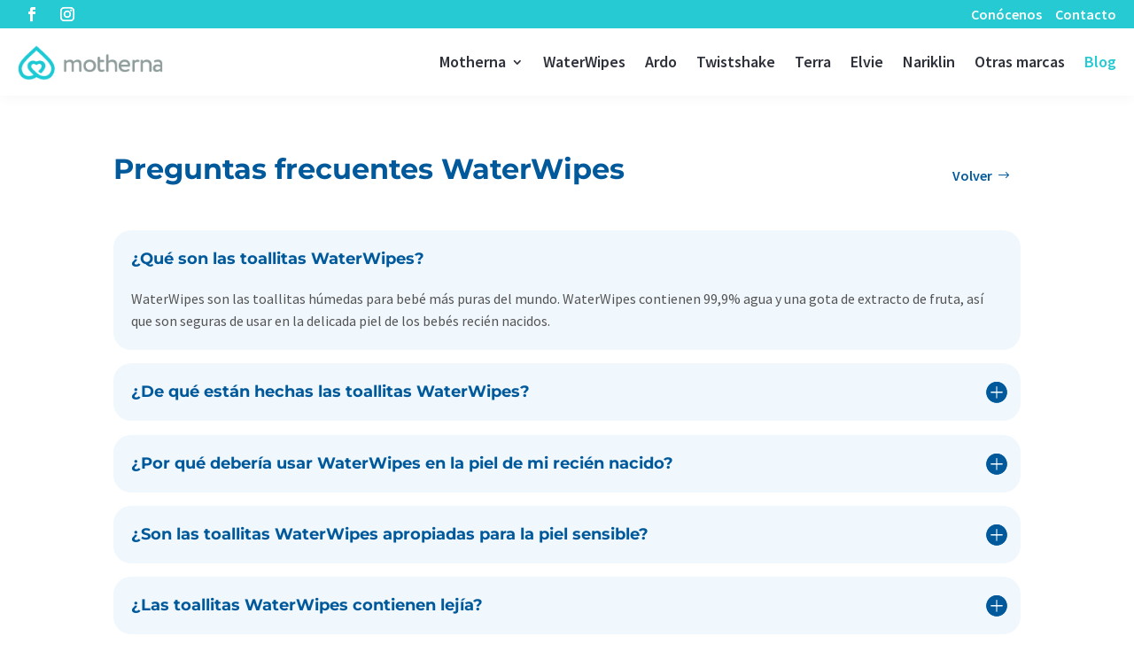

--- FILE ---
content_type: text/html; charset=UTF-8
request_url: https://motherna.com/waterwipes/preguntas-frecuentes/
body_size: 25774
content:
<!DOCTYPE html><html lang="es"><head><meta charset="UTF-8" /><meta http-equiv="X-UA-Compatible" content="IE=edge"><link rel="pingback" href="https://motherna.com/xmlrpc.php" /> <script defer src="[data-uri]"></script> <link rel="preconnect" href="https://fonts.gstatic.com" crossorigin /><style id="et-builder-googlefonts-cached-inline">/* Original: https://fonts.googleapis.com/css?family=Montserrat:100,200,300,regular,500,600,700,800,900,100italic,200italic,300italic,italic,500italic,600italic,700italic,800italic,900italic|Source+Sans+Pro:200,200italic,300,300italic,regular,italic,600,600italic,700,700italic,900,900italic&#038;subset=latin,latin-ext&#038;display=swap *//* User Agent: Mozilla/5.0 (Unknown; Linux x86_64) AppleWebKit/538.1 (KHTML, like Gecko) Safari/538.1 Daum/4.1 */@font-face {font-family: 'Montserrat';font-style: italic;font-weight: 100;font-display: swap;src: url(https://fonts.gstatic.com/s/montserrat/v31/JTUFjIg1_i6t8kCHKm459Wx7xQYXK0vOoz6jq6R8WXZ0ow.ttf) format('truetype');}@font-face {font-family: 'Montserrat';font-style: italic;font-weight: 200;font-display: swap;src: url(https://fonts.gstatic.com/s/montserrat/v31/JTUFjIg1_i6t8kCHKm459Wx7xQYXK0vOoz6jqyR9WXZ0ow.ttf) format('truetype');}@font-face {font-family: 'Montserrat';font-style: italic;font-weight: 300;font-display: swap;src: url(https://fonts.gstatic.com/s/montserrat/v31/JTUFjIg1_i6t8kCHKm459Wx7xQYXK0vOoz6jq_p9WXZ0ow.ttf) format('truetype');}@font-face {font-family: 'Montserrat';font-style: italic;font-weight: 400;font-display: swap;src: url(https://fonts.gstatic.com/s/montserrat/v31/JTUFjIg1_i6t8kCHKm459Wx7xQYXK0vOoz6jq6R9WXZ0ow.ttf) format('truetype');}@font-face {font-family: 'Montserrat';font-style: italic;font-weight: 500;font-display: swap;src: url(https://fonts.gstatic.com/s/montserrat/v31/JTUFjIg1_i6t8kCHKm459Wx7xQYXK0vOoz6jq5Z9WXZ0ow.ttf) format('truetype');}@font-face {font-family: 'Montserrat';font-style: italic;font-weight: 600;font-display: swap;src: url(https://fonts.gstatic.com/s/montserrat/v31/JTUFjIg1_i6t8kCHKm459Wx7xQYXK0vOoz6jq3p6WXZ0ow.ttf) format('truetype');}@font-face {font-family: 'Montserrat';font-style: italic;font-weight: 700;font-display: swap;src: url(https://fonts.gstatic.com/s/montserrat/v31/JTUFjIg1_i6t8kCHKm459Wx7xQYXK0vOoz6jq0N6WXZ0ow.ttf) format('truetype');}@font-face {font-family: 'Montserrat';font-style: italic;font-weight: 800;font-display: swap;src: url(https://fonts.gstatic.com/s/montserrat/v31/JTUFjIg1_i6t8kCHKm459Wx7xQYXK0vOoz6jqyR6WXZ0ow.ttf) format('truetype');}@font-face {font-family: 'Montserrat';font-style: italic;font-weight: 900;font-display: swap;src: url(https://fonts.gstatic.com/s/montserrat/v31/JTUFjIg1_i6t8kCHKm459Wx7xQYXK0vOoz6jqw16WXZ0ow.ttf) format('truetype');}@font-face {font-family: 'Montserrat';font-style: normal;font-weight: 100;font-display: swap;src: url(https://fonts.gstatic.com/s/montserrat/v31/JTUHjIg1_i6t8kCHKm4532VJOt5-QNFgpCtr6Xw3aX8.ttf) format('truetype');}@font-face {font-family: 'Montserrat';font-style: normal;font-weight: 200;font-display: swap;src: url(https://fonts.gstatic.com/s/montserrat/v31/JTUHjIg1_i6t8kCHKm4532VJOt5-QNFgpCvr6Hw3aX8.ttf) format('truetype');}@font-face {font-family: 'Montserrat';font-style: normal;font-weight: 300;font-display: swap;src: url(https://fonts.gstatic.com/s/montserrat/v31/JTUHjIg1_i6t8kCHKm4532VJOt5-QNFgpCs16Hw3aX8.ttf) format('truetype');}@font-face {font-family: 'Montserrat';font-style: normal;font-weight: 400;font-display: swap;src: url(https://fonts.gstatic.com/s/montserrat/v31/JTUHjIg1_i6t8kCHKm4532VJOt5-QNFgpCtr6Hw3aX8.ttf) format('truetype');}@font-face {font-family: 'Montserrat';font-style: normal;font-weight: 500;font-display: swap;src: url(https://fonts.gstatic.com/s/montserrat/v31/JTUHjIg1_i6t8kCHKm4532VJOt5-QNFgpCtZ6Hw3aX8.ttf) format('truetype');}@font-face {font-family: 'Montserrat';font-style: normal;font-weight: 600;font-display: swap;src: url(https://fonts.gstatic.com/s/montserrat/v31/JTUHjIg1_i6t8kCHKm4532VJOt5-QNFgpCu173w3aX8.ttf) format('truetype');}@font-face {font-family: 'Montserrat';font-style: normal;font-weight: 700;font-display: swap;src: url(https://fonts.gstatic.com/s/montserrat/v31/JTUHjIg1_i6t8kCHKm4532VJOt5-QNFgpCuM73w3aX8.ttf) format('truetype');}@font-face {font-family: 'Montserrat';font-style: normal;font-weight: 800;font-display: swap;src: url(https://fonts.gstatic.com/s/montserrat/v31/JTUHjIg1_i6t8kCHKm4532VJOt5-QNFgpCvr73w3aX8.ttf) format('truetype');}@font-face {font-family: 'Montserrat';font-style: normal;font-weight: 900;font-display: swap;src: url(https://fonts.gstatic.com/s/montserrat/v31/JTUHjIg1_i6t8kCHKm4532VJOt5-QNFgpCvC73w3aX8.ttf) format('truetype');}@font-face {font-family: 'Source Sans Pro';font-style: italic;font-weight: 200;font-display: swap;src: url(https://fonts.gstatic.com/s/sourcesanspro/v23/6xKwdSBYKcSV-LCoeQqfX1RYOo3qPZYokSdi18E.ttf) format('truetype');}@font-face {font-family: 'Source Sans Pro';font-style: italic;font-weight: 300;font-display: swap;src: url(https://fonts.gstatic.com/s/sourcesanspro/v23/6xKwdSBYKcSV-LCoeQqfX1RYOo3qPZZMkidi18E.ttf) format('truetype');}@font-face {font-family: 'Source Sans Pro';font-style: italic;font-weight: 400;font-display: swap;src: url(https://fonts.gstatic.com/s/sourcesanspro/v23/6xK1dSBYKcSV-LCoeQqfX1RYOo3qPZ7psDc.ttf) format('truetype');}@font-face {font-family: 'Source Sans Pro';font-style: italic;font-weight: 600;font-display: swap;src: url(https://fonts.gstatic.com/s/sourcesanspro/v23/6xKwdSBYKcSV-LCoeQqfX1RYOo3qPZY4lCdi18E.ttf) format('truetype');}@font-face {font-family: 'Source Sans Pro';font-style: italic;font-weight: 700;font-display: swap;src: url(https://fonts.gstatic.com/s/sourcesanspro/v23/6xKwdSBYKcSV-LCoeQqfX1RYOo3qPZZclSdi18E.ttf) format('truetype');}@font-face {font-family: 'Source Sans Pro';font-style: italic;font-weight: 900;font-display: swap;src: url(https://fonts.gstatic.com/s/sourcesanspro/v23/6xKwdSBYKcSV-LCoeQqfX1RYOo3qPZZklydi18E.ttf) format('truetype');}@font-face {font-family: 'Source Sans Pro';font-style: normal;font-weight: 200;font-display: swap;src: url(https://fonts.gstatic.com/s/sourcesanspro/v23/6xKydSBYKcSV-LCoeQqfX1RYOo3i94_wmRdr.ttf) format('truetype');}@font-face {font-family: 'Source Sans Pro';font-style: normal;font-weight: 300;font-display: swap;src: url(https://fonts.gstatic.com/s/sourcesanspro/v23/6xKydSBYKcSV-LCoeQqfX1RYOo3ik4zwmRdr.ttf) format('truetype');}@font-face {font-family: 'Source Sans Pro';font-style: normal;font-weight: 400;font-display: swap;src: url(https://fonts.gstatic.com/s/sourcesanspro/v23/6xK3dSBYKcSV-LCoeQqfX1RYOo3qNq7g.ttf) format('truetype');}@font-face {font-family: 'Source Sans Pro';font-style: normal;font-weight: 600;font-display: swap;src: url(https://fonts.gstatic.com/s/sourcesanspro/v23/6xKydSBYKcSV-LCoeQqfX1RYOo3i54rwmRdr.ttf) format('truetype');}@font-face {font-family: 'Source Sans Pro';font-style: normal;font-weight: 700;font-display: swap;src: url(https://fonts.gstatic.com/s/sourcesanspro/v23/6xKydSBYKcSV-LCoeQqfX1RYOo3ig4vwmRdr.ttf) format('truetype');}@font-face {font-family: 'Source Sans Pro';font-style: normal;font-weight: 900;font-display: swap;src: url(https://fonts.gstatic.com/s/sourcesanspro/v23/6xKydSBYKcSV-LCoeQqfX1RYOo3iu4nwmRdr.ttf) format('truetype');}/* User Agent: Mozilla/5.0 (Windows NT 6.1; WOW64; rv:27.0) Gecko/20100101 Firefox/27.0 */@font-face {font-family: 'Montserrat';font-style: italic;font-weight: 100;font-display: swap;src: url(https://fonts.gstatic.com/l/font?kit=JTUFjIg1_i6t8kCHKm459Wx7xQYXK0vOoz6jq6R8WXZ0oA&skey=2d3c1187d5eede0f&v=v31) format('woff');}@font-face {font-family: 'Montserrat';font-style: italic;font-weight: 200;font-display: swap;src: url(https://fonts.gstatic.com/l/font?kit=JTUFjIg1_i6t8kCHKm459Wx7xQYXK0vOoz6jqyR9WXZ0oA&skey=2d3c1187d5eede0f&v=v31) format('woff');}@font-face {font-family: 'Montserrat';font-style: italic;font-weight: 300;font-display: swap;src: url(https://fonts.gstatic.com/l/font?kit=JTUFjIg1_i6t8kCHKm459Wx7xQYXK0vOoz6jq_p9WXZ0oA&skey=2d3c1187d5eede0f&v=v31) format('woff');}@font-face {font-family: 'Montserrat';font-style: italic;font-weight: 400;font-display: swap;src: url(https://fonts.gstatic.com/l/font?kit=JTUFjIg1_i6t8kCHKm459Wx7xQYXK0vOoz6jq6R9WXZ0oA&skey=2d3c1187d5eede0f&v=v31) format('woff');}@font-face {font-family: 'Montserrat';font-style: italic;font-weight: 500;font-display: swap;src: url(https://fonts.gstatic.com/l/font?kit=JTUFjIg1_i6t8kCHKm459Wx7xQYXK0vOoz6jq5Z9WXZ0oA&skey=2d3c1187d5eede0f&v=v31) format('woff');}@font-face {font-family: 'Montserrat';font-style: italic;font-weight: 600;font-display: swap;src: url(https://fonts.gstatic.com/l/font?kit=JTUFjIg1_i6t8kCHKm459Wx7xQYXK0vOoz6jq3p6WXZ0oA&skey=2d3c1187d5eede0f&v=v31) format('woff');}@font-face {font-family: 'Montserrat';font-style: italic;font-weight: 700;font-display: swap;src: url(https://fonts.gstatic.com/l/font?kit=JTUFjIg1_i6t8kCHKm459Wx7xQYXK0vOoz6jq0N6WXZ0oA&skey=2d3c1187d5eede0f&v=v31) format('woff');}@font-face {font-family: 'Montserrat';font-style: italic;font-weight: 800;font-display: swap;src: url(https://fonts.gstatic.com/l/font?kit=JTUFjIg1_i6t8kCHKm459Wx7xQYXK0vOoz6jqyR6WXZ0oA&skey=2d3c1187d5eede0f&v=v31) format('woff');}@font-face {font-family: 'Montserrat';font-style: italic;font-weight: 900;font-display: swap;src: url(https://fonts.gstatic.com/l/font?kit=JTUFjIg1_i6t8kCHKm459Wx7xQYXK0vOoz6jqw16WXZ0oA&skey=2d3c1187d5eede0f&v=v31) format('woff');}@font-face {font-family: 'Montserrat';font-style: normal;font-weight: 100;font-display: swap;src: url(https://fonts.gstatic.com/l/font?kit=JTUHjIg1_i6t8kCHKm4532VJOt5-QNFgpCtr6Xw3aXw&skey=7bc19f711c0de8f&v=v31) format('woff');}@font-face {font-family: 'Montserrat';font-style: normal;font-weight: 200;font-display: swap;src: url(https://fonts.gstatic.com/l/font?kit=JTUHjIg1_i6t8kCHKm4532VJOt5-QNFgpCvr6Hw3aXw&skey=7bc19f711c0de8f&v=v31) format('woff');}@font-face {font-family: 'Montserrat';font-style: normal;font-weight: 300;font-display: swap;src: url(https://fonts.gstatic.com/l/font?kit=JTUHjIg1_i6t8kCHKm4532VJOt5-QNFgpCs16Hw3aXw&skey=7bc19f711c0de8f&v=v31) format('woff');}@font-face {font-family: 'Montserrat';font-style: normal;font-weight: 400;font-display: swap;src: url(https://fonts.gstatic.com/l/font?kit=JTUHjIg1_i6t8kCHKm4532VJOt5-QNFgpCtr6Hw3aXw&skey=7bc19f711c0de8f&v=v31) format('woff');}@font-face {font-family: 'Montserrat';font-style: normal;font-weight: 500;font-display: swap;src: url(https://fonts.gstatic.com/l/font?kit=JTUHjIg1_i6t8kCHKm4532VJOt5-QNFgpCtZ6Hw3aXw&skey=7bc19f711c0de8f&v=v31) format('woff');}@font-face {font-family: 'Montserrat';font-style: normal;font-weight: 600;font-display: swap;src: url(https://fonts.gstatic.com/l/font?kit=JTUHjIg1_i6t8kCHKm4532VJOt5-QNFgpCu173w3aXw&skey=7bc19f711c0de8f&v=v31) format('woff');}@font-face {font-family: 'Montserrat';font-style: normal;font-weight: 700;font-display: swap;src: url(https://fonts.gstatic.com/l/font?kit=JTUHjIg1_i6t8kCHKm4532VJOt5-QNFgpCuM73w3aXw&skey=7bc19f711c0de8f&v=v31) format('woff');}@font-face {font-family: 'Montserrat';font-style: normal;font-weight: 800;font-display: swap;src: url(https://fonts.gstatic.com/l/font?kit=JTUHjIg1_i6t8kCHKm4532VJOt5-QNFgpCvr73w3aXw&skey=7bc19f711c0de8f&v=v31) format('woff');}@font-face {font-family: 'Montserrat';font-style: normal;font-weight: 900;font-display: swap;src: url(https://fonts.gstatic.com/l/font?kit=JTUHjIg1_i6t8kCHKm4532VJOt5-QNFgpCvC73w3aXw&skey=7bc19f711c0de8f&v=v31) format('woff');}@font-face {font-family: 'Source Sans Pro';font-style: italic;font-weight: 200;font-display: swap;src: url(https://fonts.gstatic.com/l/font?kit=6xKwdSBYKcSV-LCoeQqfX1RYOo3qPZYokSdi18I&skey=f3dde3b4b69fc0ae&v=v23) format('woff');}@font-face {font-family: 'Source Sans Pro';font-style: italic;font-weight: 300;font-display: swap;src: url(https://fonts.gstatic.com/l/font?kit=6xKwdSBYKcSV-LCoeQqfX1RYOo3qPZZMkidi18I&skey=8215b74d5c696e49&v=v23) format('woff');}@font-face {font-family: 'Source Sans Pro';font-style: italic;font-weight: 400;font-display: swap;src: url(https://fonts.gstatic.com/l/font?kit=6xK1dSBYKcSV-LCoeQqfX1RYOo3qPZ7psDQ&skey=28c775fa366622c1&v=v23) format('woff');}@font-face {font-family: 'Source Sans Pro';font-style: italic;font-weight: 600;font-display: swap;src: url(https://fonts.gstatic.com/l/font?kit=6xKwdSBYKcSV-LCoeQqfX1RYOo3qPZY4lCdi18I&skey=1ddbb15c8706f8a1&v=v23) format('woff');}@font-face {font-family: 'Source Sans Pro';font-style: italic;font-weight: 700;font-display: swap;src: url(https://fonts.gstatic.com/l/font?kit=6xKwdSBYKcSV-LCoeQqfX1RYOo3qPZZclSdi18I&skey=7573a083f0c737cb&v=v23) format('woff');}@font-face {font-family: 'Source Sans Pro';font-style: italic;font-weight: 900;font-display: swap;src: url(https://fonts.gstatic.com/l/font?kit=6xKwdSBYKcSV-LCoeQqfX1RYOo3qPZZklydi18I&skey=28b6885887279f18&v=v23) format('woff');}@font-face {font-family: 'Source Sans Pro';font-style: normal;font-weight: 200;font-display: swap;src: url(https://fonts.gstatic.com/l/font?kit=6xKydSBYKcSV-LCoeQqfX1RYOo3i94_wmRdo&skey=f7e766e587bd9f23&v=v23) format('woff');}@font-face {font-family: 'Source Sans Pro';font-style: normal;font-weight: 300;font-display: swap;src: url(https://fonts.gstatic.com/l/font?kit=6xKydSBYKcSV-LCoeQqfX1RYOo3ik4zwmRdo&skey=e2b26fc7e9e1ade8&v=v23) format('woff');}@font-face {font-family: 'Source Sans Pro';font-style: normal;font-weight: 400;font-display: swap;src: url(https://fonts.gstatic.com/l/font?kit=6xK3dSBYKcSV-LCoeQqfX1RYOo3qNq7j&skey=1e026b1c27170b9b&v=v23) format('woff');}@font-face {font-family: 'Source Sans Pro';font-style: normal;font-weight: 600;font-display: swap;src: url(https://fonts.gstatic.com/l/font?kit=6xKydSBYKcSV-LCoeQqfX1RYOo3i54rwmRdo&skey=227a890402fab339&v=v23) format('woff');}@font-face {font-family: 'Source Sans Pro';font-style: normal;font-weight: 700;font-display: swap;src: url(https://fonts.gstatic.com/l/font?kit=6xKydSBYKcSV-LCoeQqfX1RYOo3ig4vwmRdo&skey=84e1cdfb74260b1d&v=v23) format('woff');}@font-face {font-family: 'Source Sans Pro';font-style: normal;font-weight: 900;font-display: swap;src: url(https://fonts.gstatic.com/l/font?kit=6xKydSBYKcSV-LCoeQqfX1RYOo3iu4nwmRdo&skey=cf4dfcb31d72fb0a&v=v23) format('woff');}/* User Agent: Mozilla/5.0 (Windows NT 6.3; rv:39.0) Gecko/20100101 Firefox/39.0 */@font-face {font-family: 'Montserrat';font-style: italic;font-weight: 100;font-display: swap;src: url(https://fonts.gstatic.com/s/montserrat/v31/JTUFjIg1_i6t8kCHKm459Wx7xQYXK0vOoz6jq6R8WXZ0pg.woff2) format('woff2');}@font-face {font-family: 'Montserrat';font-style: italic;font-weight: 200;font-display: swap;src: url(https://fonts.gstatic.com/s/montserrat/v31/JTUFjIg1_i6t8kCHKm459Wx7xQYXK0vOoz6jqyR9WXZ0pg.woff2) format('woff2');}@font-face {font-family: 'Montserrat';font-style: italic;font-weight: 300;font-display: swap;src: url(https://fonts.gstatic.com/s/montserrat/v31/JTUFjIg1_i6t8kCHKm459Wx7xQYXK0vOoz6jq_p9WXZ0pg.woff2) format('woff2');}@font-face {font-family: 'Montserrat';font-style: italic;font-weight: 400;font-display: swap;src: url(https://fonts.gstatic.com/s/montserrat/v31/JTUFjIg1_i6t8kCHKm459Wx7xQYXK0vOoz6jq6R9WXZ0pg.woff2) format('woff2');}@font-face {font-family: 'Montserrat';font-style: italic;font-weight: 500;font-display: swap;src: url(https://fonts.gstatic.com/s/montserrat/v31/JTUFjIg1_i6t8kCHKm459Wx7xQYXK0vOoz6jq5Z9WXZ0pg.woff2) format('woff2');}@font-face {font-family: 'Montserrat';font-style: italic;font-weight: 600;font-display: swap;src: url(https://fonts.gstatic.com/s/montserrat/v31/JTUFjIg1_i6t8kCHKm459Wx7xQYXK0vOoz6jq3p6WXZ0pg.woff2) format('woff2');}@font-face {font-family: 'Montserrat';font-style: italic;font-weight: 700;font-display: swap;src: url(https://fonts.gstatic.com/s/montserrat/v31/JTUFjIg1_i6t8kCHKm459Wx7xQYXK0vOoz6jq0N6WXZ0pg.woff2) format('woff2');}@font-face {font-family: 'Montserrat';font-style: italic;font-weight: 800;font-display: swap;src: url(https://fonts.gstatic.com/s/montserrat/v31/JTUFjIg1_i6t8kCHKm459Wx7xQYXK0vOoz6jqyR6WXZ0pg.woff2) format('woff2');}@font-face {font-family: 'Montserrat';font-style: italic;font-weight: 900;font-display: swap;src: url(https://fonts.gstatic.com/s/montserrat/v31/JTUFjIg1_i6t8kCHKm459Wx7xQYXK0vOoz6jqw16WXZ0pg.woff2) format('woff2');}@font-face {font-family: 'Montserrat';font-style: normal;font-weight: 100;font-display: swap;src: url(https://fonts.gstatic.com/s/montserrat/v31/JTUHjIg1_i6t8kCHKm4532VJOt5-QNFgpCtr6Xw3aXo.woff2) format('woff2');}@font-face {font-family: 'Montserrat';font-style: normal;font-weight: 200;font-display: swap;src: url(https://fonts.gstatic.com/s/montserrat/v31/JTUHjIg1_i6t8kCHKm4532VJOt5-QNFgpCvr6Hw3aXo.woff2) format('woff2');}@font-face {font-family: 'Montserrat';font-style: normal;font-weight: 300;font-display: swap;src: url(https://fonts.gstatic.com/s/montserrat/v31/JTUHjIg1_i6t8kCHKm4532VJOt5-QNFgpCs16Hw3aXo.woff2) format('woff2');}@font-face {font-family: 'Montserrat';font-style: normal;font-weight: 400;font-display: swap;src: url(https://fonts.gstatic.com/s/montserrat/v31/JTUHjIg1_i6t8kCHKm4532VJOt5-QNFgpCtr6Hw3aXo.woff2) format('woff2');}@font-face {font-family: 'Montserrat';font-style: normal;font-weight: 500;font-display: swap;src: url(https://fonts.gstatic.com/s/montserrat/v31/JTUHjIg1_i6t8kCHKm4532VJOt5-QNFgpCtZ6Hw3aXo.woff2) format('woff2');}@font-face {font-family: 'Montserrat';font-style: normal;font-weight: 600;font-display: swap;src: url(https://fonts.gstatic.com/s/montserrat/v31/JTUHjIg1_i6t8kCHKm4532VJOt5-QNFgpCu173w3aXo.woff2) format('woff2');}@font-face {font-family: 'Montserrat';font-style: normal;font-weight: 700;font-display: swap;src: url(https://fonts.gstatic.com/s/montserrat/v31/JTUHjIg1_i6t8kCHKm4532VJOt5-QNFgpCuM73w3aXo.woff2) format('woff2');}@font-face {font-family: 'Montserrat';font-style: normal;font-weight: 800;font-display: swap;src: url(https://fonts.gstatic.com/s/montserrat/v31/JTUHjIg1_i6t8kCHKm4532VJOt5-QNFgpCvr73w3aXo.woff2) format('woff2');}@font-face {font-family: 'Montserrat';font-style: normal;font-weight: 900;font-display: swap;src: url(https://fonts.gstatic.com/s/montserrat/v31/JTUHjIg1_i6t8kCHKm4532VJOt5-QNFgpCvC73w3aXo.woff2) format('woff2');}@font-face {font-family: 'Source Sans Pro';font-style: italic;font-weight: 200;font-display: swap;src: url(https://fonts.gstatic.com/s/sourcesanspro/v23/6xKwdSBYKcSV-LCoeQqfX1RYOo3qPZYokSdi18Q.woff2) format('woff2');}@font-face {font-family: 'Source Sans Pro';font-style: italic;font-weight: 300;font-display: swap;src: url(https://fonts.gstatic.com/s/sourcesanspro/v23/6xKwdSBYKcSV-LCoeQqfX1RYOo3qPZZMkidi18Q.woff2) format('woff2');}@font-face {font-family: 'Source Sans Pro';font-style: italic;font-weight: 400;font-display: swap;src: url(https://fonts.gstatic.com/s/sourcesanspro/v23/6xK1dSBYKcSV-LCoeQqfX1RYOo3qPZ7psDI.woff2) format('woff2');}@font-face {font-family: 'Source Sans Pro';font-style: italic;font-weight: 600;font-display: swap;src: url(https://fonts.gstatic.com/s/sourcesanspro/v23/6xKwdSBYKcSV-LCoeQqfX1RYOo3qPZY4lCdi18Q.woff2) format('woff2');}@font-face {font-family: 'Source Sans Pro';font-style: italic;font-weight: 700;font-display: swap;src: url(https://fonts.gstatic.com/s/sourcesanspro/v23/6xKwdSBYKcSV-LCoeQqfX1RYOo3qPZZclSdi18Q.woff2) format('woff2');}@font-face {font-family: 'Source Sans Pro';font-style: italic;font-weight: 900;font-display: swap;src: url(https://fonts.gstatic.com/s/sourcesanspro/v23/6xKwdSBYKcSV-LCoeQqfX1RYOo3qPZZklydi18Q.woff2) format('woff2');}@font-face {font-family: 'Source Sans Pro';font-style: normal;font-weight: 200;font-display: swap;src: url(https://fonts.gstatic.com/s/sourcesanspro/v23/6xKydSBYKcSV-LCoeQqfX1RYOo3i94_wmRdu.woff2) format('woff2');}@font-face {font-family: 'Source Sans Pro';font-style: normal;font-weight: 300;font-display: swap;src: url(https://fonts.gstatic.com/s/sourcesanspro/v23/6xKydSBYKcSV-LCoeQqfX1RYOo3ik4zwmRdu.woff2) format('woff2');}@font-face {font-family: 'Source Sans Pro';font-style: normal;font-weight: 400;font-display: swap;src: url(https://fonts.gstatic.com/s/sourcesanspro/v23/6xK3dSBYKcSV-LCoeQqfX1RYOo3qNq7l.woff2) format('woff2');}@font-face {font-family: 'Source Sans Pro';font-style: normal;font-weight: 600;font-display: swap;src: url(https://fonts.gstatic.com/s/sourcesanspro/v23/6xKydSBYKcSV-LCoeQqfX1RYOo3i54rwmRdu.woff2) format('woff2');}@font-face {font-family: 'Source Sans Pro';font-style: normal;font-weight: 700;font-display: swap;src: url(https://fonts.gstatic.com/s/sourcesanspro/v23/6xKydSBYKcSV-LCoeQqfX1RYOo3ig4vwmRdu.woff2) format('woff2');}@font-face {font-family: 'Source Sans Pro';font-style: normal;font-weight: 900;font-display: swap;src: url(https://fonts.gstatic.com/s/sourcesanspro/v23/6xKydSBYKcSV-LCoeQqfX1RYOo3iu4nwmRdu.woff2) format('woff2');}</style><meta name='robots' content='index, follow, max-image-preview:large, max-snippet:-1, max-video-preview:-1' /><title>WaterWipes - Preguntas frecuentes</title><meta name="description" content="Preguntas frecuentes de WaterWipes" /><link rel="canonical" href="https://motherna.com/waterwipes/preguntas-frecuentes/" /><meta property="og:locale" content="es_ES" /><meta property="og:type" content="article" /><meta property="og:title" content="WaterWipes - Preguntas frecuentes" /><meta property="og:description" content="Preguntas frecuentes de WaterWipes" /><meta property="og:url" content="https://motherna.com/waterwipes/preguntas-frecuentes/" /><meta property="og:site_name" content="Motherna" /><meta property="article:modified_time" content="2024-11-25T13:06:58+00:00" /><meta name="twitter:card" content="summary_large_image" /><meta name="twitter:label1" content="Tiempo de lectura" /><meta name="twitter:data1" content="12 minutos" /> <script type="application/ld+json" class="yoast-schema-graph">{"@context":"https://schema.org","@graph":[{"@type":"WebPage","@id":"https://motherna.com/waterwipes/preguntas-frecuentes/","url":"https://motherna.com/waterwipes/preguntas-frecuentes/","name":"WaterWipes - Preguntas frecuentes","isPartOf":{"@id":"https://motherna.com/#website"},"datePublished":"2022-07-06T15:59:18+00:00","dateModified":"2024-11-25T13:06:58+00:00","description":"Preguntas frecuentes de WaterWipes","breadcrumb":{"@id":"https://motherna.com/waterwipes/preguntas-frecuentes/#breadcrumb"},"inLanguage":"es","potentialAction":[{"@type":"ReadAction","target":["https://motherna.com/waterwipes/preguntas-frecuentes/"]}]},{"@type":"BreadcrumbList","@id":"https://motherna.com/waterwipes/preguntas-frecuentes/#breadcrumb","itemListElement":[{"@type":"ListItem","position":1,"name":"Portada","item":"https://motherna.com/"},{"@type":"ListItem","position":2,"name":"Microsite WaterWipes","item":"https://motherna.com/waterwipes/"},{"@type":"ListItem","position":3,"name":"Preguntas frecuentes WaterWipes"}]},{"@type":"WebSite","@id":"https://motherna.com/#website","url":"https://motherna.com/","name":"Motherna","description":"Lactancia, cuidado del bebé y autocuidado de la mujer","publisher":{"@id":"https://motherna.com/#organization"},"potentialAction":[{"@type":"SearchAction","target":{"@type":"EntryPoint","urlTemplate":"https://motherna.com/?s={search_term_string}"},"query-input":{"@type":"PropertyValueSpecification","valueRequired":true,"valueName":"search_term_string"}}],"inLanguage":"es"},{"@type":"Organization","@id":"https://motherna.com/#organization","name":"Vaico Medical","url":"https://motherna.com/","logo":{"@type":"ImageObject","inLanguage":"es","@id":"https://motherna.com/#/schema/logo/image/","url":"https://motherna.com/wp-content/uploads/logo-vaico-medical.png","contentUrl":"https://motherna.com/wp-content/uploads/logo-vaico-medical.png","width":376,"height":60,"caption":"Vaico Medical"},"image":{"@id":"https://motherna.com/#/schema/logo/image/"}}]}</script> <link rel='dns-prefetch' href='//fonts.googleapis.com' /><link rel="alternate" type="application/rss+xml" title="Motherna &raquo; Feed" href="https://motherna.com/feed/" /><link rel="alternate" type="application/rss+xml" title="Motherna &raquo; Feed de los comentarios" href="https://motherna.com/comments/feed/" /> <script type="text/javascript" id="wpp-js" src="https://motherna.com/wp-content/plugins/wordpress-popular-posts/assets/js/wpp.min.js?ver=7.3.6" data-sampling="0" data-sampling-rate="100" data-api-url="https://motherna.com/wp-json/wordpress-popular-posts" data-post-id="13026" data-token="85b2622a42" data-lang="0" data-debug="0"></script> <link rel="alternate" title="oEmbed (JSON)" type="application/json+oembed" href="https://motherna.com/wp-json/oembed/1.0/embed?url=https%3A%2F%2Fmotherna.com%2Fwaterwipes%2Fpreguntas-frecuentes%2F" /><link rel="alternate" title="oEmbed (XML)" type="text/xml+oembed" href="https://motherna.com/wp-json/oembed/1.0/embed?url=https%3A%2F%2Fmotherna.com%2Fwaterwipes%2Fpreguntas-frecuentes%2F&#038;format=xml" /><style>.lazyload,
			.lazyloading {
				max-width: 100%;
			}</style><meta content="Divi hijo v.1.0" name="generator"/><link rel='stylesheet' id='sbi_styles-css' href='https://motherna.com/wp-content/plugins/instagram-feed/css/sbi-styles.min.css?ver=6.10.0' type='text/css' media='all' /><link rel='stylesheet' id='wp-components-css' href='https://motherna.com/wp-includes/css/dist/components/style.min.css?ver=b51003ee7dc8d3a2db145d45a45b75de' type='text/css' media='all' /><link rel='stylesheet' id='wp-preferences-css' href='https://motherna.com/wp-includes/css/dist/preferences/style.min.css?ver=b51003ee7dc8d3a2db145d45a45b75de' type='text/css' media='all' /><link rel='stylesheet' id='wp-block-editor-css' href='https://motherna.com/wp-includes/css/dist/block-editor/style.min.css?ver=b51003ee7dc8d3a2db145d45a45b75de' type='text/css' media='all' /><link rel='stylesheet' id='popup-maker-block-library-style-css' href='https://motherna.com/wp-content/cache/autoptimize/css/autoptimize_single_9963176ef6137ecf4405a5ccd36aa797.css?ver=dbea705cfafe089d65f1' type='text/css' media='all' /><link rel='stylesheet' id='dica-builder-styles-css' href='https://motherna.com/wp-content/cache/autoptimize/css/autoptimize_single_aaeb7a6a7099e215732df480c11ad6d2.css?ver=3.0.0' type='text/css' media='all' /><link rel='stylesheet' id='dica-lightbox-styles-css' href='https://motherna.com/wp-content/cache/autoptimize/css/autoptimize_single_9a4b28063dca97e6b9c696365400ded8.css?ver=3.0.0' type='text/css' media='all' /><link rel='stylesheet' id='swipe-style-css' href='https://motherna.com/wp-content/plugins/dg-divi-carousel/styles/swiper.min.css?ver=3.0.0' type='text/css' media='all' /><link rel='stylesheet' id='uaf_client_css-css' href='https://motherna.com/wp-content/cache/autoptimize/css/autoptimize_single_af1b232412725c95d8b998fed0753618.css?ver=1766482204' type='text/css' media='all' /><link rel='stylesheet' id='mc4wp-form-themes-css' href='https://motherna.com/wp-content/cache/autoptimize/css/autoptimize_single_afbf3d0bbfa6ce205232ea67532425ca.css?ver=4.10.9' type='text/css' media='all' /><link rel='stylesheet' id='et_monarch-css-css' href='https://motherna.com/wp-content/cache/autoptimize/css/autoptimize_single_da967565cb2fce059a631f0f90adf079.css?ver=1.4.14' type='text/css' media='all' /><link rel='stylesheet' id='et-gf-open-sans-css' href='https://fonts.googleapis.com/css?family=Open+Sans:400,700' type='text/css' media='all' /><link rel='stylesheet' id='wordpress-popular-posts-css-css' href='https://motherna.com/wp-content/cache/autoptimize/css/autoptimize_single_bc659c66ff1402b607f62f19f57691fd.css?ver=7.3.6' type='text/css' media='all' /><link rel='stylesheet' id='divi-carousel-styles-css' href='https://motherna.com/wp-content/plugins/dg-divi-carousel/styles/style.min.css?ver=3.0.0' type='text/css' media='all' /><link rel='stylesheet' id='popup-maker-site-css' href='https://motherna.com/wp-content/cache/autoptimize/css/autoptimize_single_15a530e6e5899c744037b56fb0dd8195.css?generated=1756112251&#038;ver=1.21.5' type='text/css' media='all' /><link rel='stylesheet' id='divi-style-parent-css' href='https://motherna.com/wp-content/themes/Divi/style-static.min.css?ver=4.27.5' type='text/css' media='all' /><link rel='stylesheet' id='divi-style-pum-css' href='https://motherna.com/wp-content/cache/autoptimize/css/autoptimize_single_ba9ab561bd22e08b1406aa6bf0e01722.css?ver=4.27.5' type='text/css' media='all' /> <script type="text/javascript" src="https://motherna.com/wp-includes/js/jquery/jquery.min.js?ver=3.7.1" id="jquery-core-js"></script> <script defer type="text/javascript" src="https://motherna.com/wp-includes/js/jquery/jquery-migrate.min.js?ver=3.4.1" id="jquery-migrate-js"></script> <link rel="https://api.w.org/" href="https://motherna.com/wp-json/" /><link rel="alternate" title="JSON" type="application/json" href="https://motherna.com/wp-json/wp/v2/pages/13026" /><link rel="EditURI" type="application/rsd+xml" title="RSD" href="https://motherna.com/xmlrpc.php?rsd" /><link rel='shortlink' href='https://motherna.com/?p=13026' /><style type="text/css" id="et-social-custom-css"></style><style id="wpp-loading-animation-styles">@-webkit-keyframes bgslide{from{background-position-x:0}to{background-position-x:-200%}}@keyframes bgslide{from{background-position-x:0}to{background-position-x:-200%}}.wpp-widget-block-placeholder,.wpp-shortcode-placeholder{margin:0 auto;width:60px;height:3px;background:#dd3737;background:linear-gradient(90deg,#dd3737 0%,#571313 10%,#dd3737 100%);background-size:200% auto;border-radius:3px;-webkit-animation:bgslide 1s infinite linear;animation:bgslide 1s infinite linear}</style> <script defer src="[data-uri]"></script> <style>.no-js img.lazyload {
				display: none;
			}

			figure.wp-block-image img.lazyloading {
				min-width: 150px;
			}

			.lazyload,
			.lazyloading {
				--smush-placeholder-width: 100px;
				--smush-placeholder-aspect-ratio: 1/1;
				width: var(--smush-image-width, var(--smush-placeholder-width)) !important;
				aspect-ratio: var(--smush-image-aspect-ratio, var(--smush-placeholder-aspect-ratio)) !important;
			}

						.lazyload, .lazyloading {
				opacity: 0;
			}

			.lazyloaded {
				opacity: 1;
				transition: opacity 400ms;
				transition-delay: 0ms;
			}</style><meta name="viewport" content="width=device-width, initial-scale=1.0, maximum-scale=1.0, user-scalable=0" /><meta name="google-site-verification" content="X41TTB47xUNUKUVU3sgWCKX8sR4c1ZWYqYN6fqQewjU"><meta name="google-site-verification" content="JMa1NhaeDqcmO-xcHUfAGXZvgOJ-XdeWPYNBXhAnP1g"> <script defer type="text/javascript" src="https://static.klaviyo.com/onsite/js/klaviyo.js?company_id=JDvMzC"></script> <script defer src="[data-uri]"></script> <script defer src="[data-uri]"></script><script data-cfasync='false' type='text/javascript' async src='https://cdn.judge.me/widget_preloader.js'></script><script data-cfasync='false' type='text/javascript' async src='https://cdn1.judge.me/assets/installed.js'></script><link rel="icon" href="https://motherna.com/wp-content/uploads/icono-motherna.svg" sizes="32x32" /><link rel="icon" href="https://motherna.com/wp-content/uploads/icono-motherna.svg" sizes="192x192" /><link rel="apple-touch-icon" href="https://motherna.com/wp-content/uploads/icono-motherna.svg" /><meta name="msapplication-TileImage" content="https://motherna.com/wp-content/uploads/icono-motherna.svg" /><link rel="stylesheet" id="et-core-unified-tb-17181-tb-4172-13026-cached-inline-styles" href="https://motherna.com/wp-content/et-cache/13026/et-core-unified-tb-17181-tb-4172-13026.min.css?ver=1766497988" /><link rel="stylesheet" id="et-core-unified-13026-cached-inline-styles" href="https://motherna.com/wp-content/et-cache/13026/et-core-unified-13026.min.css?ver=1766497988" /><link rel="stylesheet" id="et-core-unified-tb-17181-tb-4172-deferred-13026-cached-inline-styles" href="https://motherna.com/wp-content/et-cache/13026/et-core-unified-tb-17181-tb-4172-deferred-13026.min.css?ver=1766497988" /><style id='global-styles-inline-css' type='text/css'>:root{--wp--preset--aspect-ratio--square: 1;--wp--preset--aspect-ratio--4-3: 4/3;--wp--preset--aspect-ratio--3-4: 3/4;--wp--preset--aspect-ratio--3-2: 3/2;--wp--preset--aspect-ratio--2-3: 2/3;--wp--preset--aspect-ratio--16-9: 16/9;--wp--preset--aspect-ratio--9-16: 9/16;--wp--preset--color--black: #000000;--wp--preset--color--cyan-bluish-gray: #abb8c3;--wp--preset--color--white: #ffffff;--wp--preset--color--pale-pink: #f78da7;--wp--preset--color--vivid-red: #cf2e2e;--wp--preset--color--luminous-vivid-orange: #ff6900;--wp--preset--color--luminous-vivid-amber: #fcb900;--wp--preset--color--light-green-cyan: #7bdcb5;--wp--preset--color--vivid-green-cyan: #00d084;--wp--preset--color--pale-cyan-blue: #8ed1fc;--wp--preset--color--vivid-cyan-blue: #0693e3;--wp--preset--color--vivid-purple: #9b51e0;--wp--preset--gradient--vivid-cyan-blue-to-vivid-purple: linear-gradient(135deg,rgb(6,147,227) 0%,rgb(155,81,224) 100%);--wp--preset--gradient--light-green-cyan-to-vivid-green-cyan: linear-gradient(135deg,rgb(122,220,180) 0%,rgb(0,208,130) 100%);--wp--preset--gradient--luminous-vivid-amber-to-luminous-vivid-orange: linear-gradient(135deg,rgb(252,185,0) 0%,rgb(255,105,0) 100%);--wp--preset--gradient--luminous-vivid-orange-to-vivid-red: linear-gradient(135deg,rgb(255,105,0) 0%,rgb(207,46,46) 100%);--wp--preset--gradient--very-light-gray-to-cyan-bluish-gray: linear-gradient(135deg,rgb(238,238,238) 0%,rgb(169,184,195) 100%);--wp--preset--gradient--cool-to-warm-spectrum: linear-gradient(135deg,rgb(74,234,220) 0%,rgb(151,120,209) 20%,rgb(207,42,186) 40%,rgb(238,44,130) 60%,rgb(251,105,98) 80%,rgb(254,248,76) 100%);--wp--preset--gradient--blush-light-purple: linear-gradient(135deg,rgb(255,206,236) 0%,rgb(152,150,240) 100%);--wp--preset--gradient--blush-bordeaux: linear-gradient(135deg,rgb(254,205,165) 0%,rgb(254,45,45) 50%,rgb(107,0,62) 100%);--wp--preset--gradient--luminous-dusk: linear-gradient(135deg,rgb(255,203,112) 0%,rgb(199,81,192) 50%,rgb(65,88,208) 100%);--wp--preset--gradient--pale-ocean: linear-gradient(135deg,rgb(255,245,203) 0%,rgb(182,227,212) 50%,rgb(51,167,181) 100%);--wp--preset--gradient--electric-grass: linear-gradient(135deg,rgb(202,248,128) 0%,rgb(113,206,126) 100%);--wp--preset--gradient--midnight: linear-gradient(135deg,rgb(2,3,129) 0%,rgb(40,116,252) 100%);--wp--preset--font-size--small: 13px;--wp--preset--font-size--medium: 20px;--wp--preset--font-size--large: 36px;--wp--preset--font-size--x-large: 42px;--wp--preset--spacing--20: 0.44rem;--wp--preset--spacing--30: 0.67rem;--wp--preset--spacing--40: 1rem;--wp--preset--spacing--50: 1.5rem;--wp--preset--spacing--60: 2.25rem;--wp--preset--spacing--70: 3.38rem;--wp--preset--spacing--80: 5.06rem;--wp--preset--shadow--natural: 6px 6px 9px rgba(0, 0, 0, 0.2);--wp--preset--shadow--deep: 12px 12px 50px rgba(0, 0, 0, 0.4);--wp--preset--shadow--sharp: 6px 6px 0px rgba(0, 0, 0, 0.2);--wp--preset--shadow--outlined: 6px 6px 0px -3px rgb(255, 255, 255), 6px 6px rgb(0, 0, 0);--wp--preset--shadow--crisp: 6px 6px 0px rgb(0, 0, 0);}:root { --wp--style--global--content-size: 823px;--wp--style--global--wide-size: 1080px; }:where(body) { margin: 0; }.wp-site-blocks > .alignleft { float: left; margin-right: 2em; }.wp-site-blocks > .alignright { float: right; margin-left: 2em; }.wp-site-blocks > .aligncenter { justify-content: center; margin-left: auto; margin-right: auto; }:where(.is-layout-flex){gap: 0.5em;}:where(.is-layout-grid){gap: 0.5em;}.is-layout-flow > .alignleft{float: left;margin-inline-start: 0;margin-inline-end: 2em;}.is-layout-flow > .alignright{float: right;margin-inline-start: 2em;margin-inline-end: 0;}.is-layout-flow > .aligncenter{margin-left: auto !important;margin-right: auto !important;}.is-layout-constrained > .alignleft{float: left;margin-inline-start: 0;margin-inline-end: 2em;}.is-layout-constrained > .alignright{float: right;margin-inline-start: 2em;margin-inline-end: 0;}.is-layout-constrained > .aligncenter{margin-left: auto !important;margin-right: auto !important;}.is-layout-constrained > :where(:not(.alignleft):not(.alignright):not(.alignfull)){max-width: var(--wp--style--global--content-size);margin-left: auto !important;margin-right: auto !important;}.is-layout-constrained > .alignwide{max-width: var(--wp--style--global--wide-size);}body .is-layout-flex{display: flex;}.is-layout-flex{flex-wrap: wrap;align-items: center;}.is-layout-flex > :is(*, div){margin: 0;}body .is-layout-grid{display: grid;}.is-layout-grid > :is(*, div){margin: 0;}body{padding-top: 0px;padding-right: 0px;padding-bottom: 0px;padding-left: 0px;}:root :where(.wp-element-button, .wp-block-button__link){background-color: #32373c;border-width: 0;color: #fff;font-family: inherit;font-size: inherit;font-style: inherit;font-weight: inherit;letter-spacing: inherit;line-height: inherit;padding-top: calc(0.667em + 2px);padding-right: calc(1.333em + 2px);padding-bottom: calc(0.667em + 2px);padding-left: calc(1.333em + 2px);text-decoration: none;text-transform: inherit;}.has-black-color{color: var(--wp--preset--color--black) !important;}.has-cyan-bluish-gray-color{color: var(--wp--preset--color--cyan-bluish-gray) !important;}.has-white-color{color: var(--wp--preset--color--white) !important;}.has-pale-pink-color{color: var(--wp--preset--color--pale-pink) !important;}.has-vivid-red-color{color: var(--wp--preset--color--vivid-red) !important;}.has-luminous-vivid-orange-color{color: var(--wp--preset--color--luminous-vivid-orange) !important;}.has-luminous-vivid-amber-color{color: var(--wp--preset--color--luminous-vivid-amber) !important;}.has-light-green-cyan-color{color: var(--wp--preset--color--light-green-cyan) !important;}.has-vivid-green-cyan-color{color: var(--wp--preset--color--vivid-green-cyan) !important;}.has-pale-cyan-blue-color{color: var(--wp--preset--color--pale-cyan-blue) !important;}.has-vivid-cyan-blue-color{color: var(--wp--preset--color--vivid-cyan-blue) !important;}.has-vivid-purple-color{color: var(--wp--preset--color--vivid-purple) !important;}.has-black-background-color{background-color: var(--wp--preset--color--black) !important;}.has-cyan-bluish-gray-background-color{background-color: var(--wp--preset--color--cyan-bluish-gray) !important;}.has-white-background-color{background-color: var(--wp--preset--color--white) !important;}.has-pale-pink-background-color{background-color: var(--wp--preset--color--pale-pink) !important;}.has-vivid-red-background-color{background-color: var(--wp--preset--color--vivid-red) !important;}.has-luminous-vivid-orange-background-color{background-color: var(--wp--preset--color--luminous-vivid-orange) !important;}.has-luminous-vivid-amber-background-color{background-color: var(--wp--preset--color--luminous-vivid-amber) !important;}.has-light-green-cyan-background-color{background-color: var(--wp--preset--color--light-green-cyan) !important;}.has-vivid-green-cyan-background-color{background-color: var(--wp--preset--color--vivid-green-cyan) !important;}.has-pale-cyan-blue-background-color{background-color: var(--wp--preset--color--pale-cyan-blue) !important;}.has-vivid-cyan-blue-background-color{background-color: var(--wp--preset--color--vivid-cyan-blue) !important;}.has-vivid-purple-background-color{background-color: var(--wp--preset--color--vivid-purple) !important;}.has-black-border-color{border-color: var(--wp--preset--color--black) !important;}.has-cyan-bluish-gray-border-color{border-color: var(--wp--preset--color--cyan-bluish-gray) !important;}.has-white-border-color{border-color: var(--wp--preset--color--white) !important;}.has-pale-pink-border-color{border-color: var(--wp--preset--color--pale-pink) !important;}.has-vivid-red-border-color{border-color: var(--wp--preset--color--vivid-red) !important;}.has-luminous-vivid-orange-border-color{border-color: var(--wp--preset--color--luminous-vivid-orange) !important;}.has-luminous-vivid-amber-border-color{border-color: var(--wp--preset--color--luminous-vivid-amber) !important;}.has-light-green-cyan-border-color{border-color: var(--wp--preset--color--light-green-cyan) !important;}.has-vivid-green-cyan-border-color{border-color: var(--wp--preset--color--vivid-green-cyan) !important;}.has-pale-cyan-blue-border-color{border-color: var(--wp--preset--color--pale-cyan-blue) !important;}.has-vivid-cyan-blue-border-color{border-color: var(--wp--preset--color--vivid-cyan-blue) !important;}.has-vivid-purple-border-color{border-color: var(--wp--preset--color--vivid-purple) !important;}.has-vivid-cyan-blue-to-vivid-purple-gradient-background{background: var(--wp--preset--gradient--vivid-cyan-blue-to-vivid-purple) !important;}.has-light-green-cyan-to-vivid-green-cyan-gradient-background{background: var(--wp--preset--gradient--light-green-cyan-to-vivid-green-cyan) !important;}.has-luminous-vivid-amber-to-luminous-vivid-orange-gradient-background{background: var(--wp--preset--gradient--luminous-vivid-amber-to-luminous-vivid-orange) !important;}.has-luminous-vivid-orange-to-vivid-red-gradient-background{background: var(--wp--preset--gradient--luminous-vivid-orange-to-vivid-red) !important;}.has-very-light-gray-to-cyan-bluish-gray-gradient-background{background: var(--wp--preset--gradient--very-light-gray-to-cyan-bluish-gray) !important;}.has-cool-to-warm-spectrum-gradient-background{background: var(--wp--preset--gradient--cool-to-warm-spectrum) !important;}.has-blush-light-purple-gradient-background{background: var(--wp--preset--gradient--blush-light-purple) !important;}.has-blush-bordeaux-gradient-background{background: var(--wp--preset--gradient--blush-bordeaux) !important;}.has-luminous-dusk-gradient-background{background: var(--wp--preset--gradient--luminous-dusk) !important;}.has-pale-ocean-gradient-background{background: var(--wp--preset--gradient--pale-ocean) !important;}.has-electric-grass-gradient-background{background: var(--wp--preset--gradient--electric-grass) !important;}.has-midnight-gradient-background{background: var(--wp--preset--gradient--midnight) !important;}.has-small-font-size{font-size: var(--wp--preset--font-size--small) !important;}.has-medium-font-size{font-size: var(--wp--preset--font-size--medium) !important;}.has-large-font-size{font-size: var(--wp--preset--font-size--large) !important;}.has-x-large-font-size{font-size: var(--wp--preset--font-size--x-large) !important;}
/*# sourceURL=global-styles-inline-css */</style></head><body class="wp-singular page-template-default page page-id-13026 page-child parent-pageid-5455 wp-theme-Divi wp-child-theme-divi-hijo et-tb-has-template et-tb-has-header et-tb-has-footer et_monarch et_pb_button_helper_class et_cover_background et_pb_gutter et_pb_gutters3 et_pb_pagebuilder_layout et_smooth_scroll et_no_sidebar et_divi_theme et-db"><div id="page-container"><div id="et-boc" class="et-boc"><header class="et-l et-l--header"><div class="et_builder_inner_content et_pb_gutters3"><div class="et_pb_section et_pb_section_0_tb_header header-motherna et_pb_with_background et_section_regular et_pb_section--fixed et_pb_section--with-menu" ><div class="et_pb_row et_pb_row_0_tb_header"><div class="et_pb_column et_pb_column_1_2 et_pb_column_0_tb_header  et_pb_css_mix_blend_mode_passthrough"><ul class="et_pb_module et_pb_social_media_follow et_pb_social_media_follow_0_tb_header clearfix  et_pb_text_align_left et_pb_text_align_center-tablet et_pb_bg_layout_light"><li
 class='et_pb_social_media_follow_network_0_tb_header et_pb_section_video_on_hover et_pb_social_icon et_pb_social_network_link  et-social-facebook'><a
 href='https://www.facebook.com/mothernacl/'
 class='icon et_pb_with_border'
 title='Seguir en Facebook'
 target="_blank"><span
 class='et_pb_social_media_follow_network_name'
 aria-hidden='true'
 >Seguir</span></a></li><li
 class='et_pb_social_media_follow_network_1_tb_header et_pb_section_video_on_hover et_pb_social_icon et_pb_social_network_link  et-social-instagram'><a
 href='https://www.instagram.com/motherna/'
 class='icon et_pb_with_border'
 title='Seguir en Instagram'
 target="_blank"><span
 class='et_pb_social_media_follow_network_name'
 aria-hidden='true'
 >Seguir</span></a></li></ul></div><div class="et_pb_column et_pb_column_1_2 et_pb_column_1_tb_header  et_pb_css_mix_blend_mode_passthrough et-last-child"><div class="et_pb_module et_pb_text et_pb_text_0_tb_header  et_pb_text_align_right et_pb_bg_layout_light"><div class="et_pb_text_inner"><p><a style="color: #ffffff!important;" href="https://motherna.com/conocenos/">Conócenos</a>     <a style="color: #ffffff!important;" href="https://motherna.com/contacto/">Contacto</a></p></div></div></div></div><div class="et_pb_row et_pb_row_1_tb_header et_pb_row--with-menu"><div class="et_pb_column et_pb_column_4_4 et_pb_column_2_tb_header  et_pb_css_mix_blend_mode_passthrough et-last-child et_pb_column--with-menu"><div class="et_pb_module et_pb_menu et_pb_menu_0_tb_header menu-principal et_pb_bg_layout_light  et_pb_text_align_left et_dropdown_animation_fade et_pb_menu--with-logo et_pb_menu--style-left_aligned"><div class="et_pb_menu_inner_container clearfix"><div class="et_pb_menu__logo-wrap"><div class="et_pb_menu__logo"> <a href="https://motherna.com/" ><img decoding="async" width="200" height="50" data-src="https://motherna.com/wp-content/uploads/motherna-logo.png" alt="Logo Sacaleches" class="wp-image-4727 lazyload" src="[data-uri]" style="--smush-placeholder-width: 200px; --smush-placeholder-aspect-ratio: 200/50;" /></a></div></div><div class="et_pb_menu__wrap"><div class="et_pb_menu__menu"><nav class="et-menu-nav"><ul id="menu-menu-principal" class="et-menu nav"><li class="et_pb_menu_page_id-18702 menu-item menu-item-type-custom menu-item-object-custom menu-item-has-children menu-item-18702"><a href="#">Motherna</a><ul class="sub-menu"><li class="et_pb_menu_page_id-18024 menu-item menu-item-type-post_type menu-item-object-page menu-item-18126"><a href="https://motherna.com/productos-motherna/">Maternidad</a></li><li class="et_pb_menu_page_id-18547 menu-item menu-item-type-post_type menu-item-object-page menu-item-18703"><a href="https://motherna.com/productos-motherna-cuidado-intimo/">Cuidado íntimo</a></li></ul></li><li class="et_pb_menu_page_id-4023 menu-item menu-item-type-custom menu-item-object-custom menu-item-4023"><a href="https://motherna.com/waterwipes/">WaterWipes</a></li><li class="et_pb_menu_page_id-4012 menu-item menu-item-type-custom menu-item-object-custom menu-item-4012"><a href="https://motherna.com/ardo/">Ardo</a></li><li class="et_pb_menu_page_id-4021 menu-item menu-item-type-custom menu-item-object-custom menu-item-4021"><a href="https://motherna.com/twistshake/">Twistshake</a></li><li class="et_pb_menu_page_id-16118 menu-item menu-item-type-custom menu-item-object-custom menu-item-16118"><a href="/terra/">Terra</a></li><li class="et_pb_menu_page_id-4014 menu-item menu-item-type-custom menu-item-object-custom menu-item-4014"><a href="https://motherna.com/elvie/">Elvie</a></li><li class="et_pb_menu_page_id-4019 menu-item menu-item-type-custom menu-item-object-custom menu-item-4019"><a href="https://motherna.com/nariklin/">Nariklin</a></li><li class="et_pb_menu_page_id-17132 menu-item menu-item-type-post_type menu-item-object-page menu-item-17176"><a href="https://motherna.com/otras-marcas/">Otras marcas</a></li><li class="menu-destacado et_pb_menu_page_id-4107 menu-item menu-item-type-post_type menu-item-object-page menu-item-4126"><a href="https://motherna.com/blog/">Blog</a></li><li class="display-none-desktop menu-destacado et_pb_menu_page_id-3882 menu-item menu-item-type-post_type menu-item-object-page menu-item-17216"><a href="https://motherna.com/conocenos/">Conócenos</a></li><li class="display-none-desktop menu-destacado et_pb_menu_page_id-3991 menu-item menu-item-type-post_type menu-item-object-page menu-item-17217"><a href="https://motherna.com/contacto/">Contacto</a></li></ul></nav></div><div class="et_mobile_nav_menu"><div class="mobile_nav closed"> <span class="mobile_menu_bar"></span></div></div></div></div></div></div></div></div></div></header><div id="et-main-area"><div id="main-content"><article id="post-13026" class="post-13026 page type-page status-publish hentry"><div class="entry-content"><div class="et-l et-l--post"><div class="et_builder_inner_content et_pb_gutters3"><div class="et_pb_with_border et_pb_section et_pb_section_12 et_pb_with_background et_section_regular" ><div class="et_pb_row et_pb_row_12 et_pb_equal_columns et_pb_gutters2"><div class="et_pb_column et_pb_column_2_3 et_pb_column_12  et_pb_css_mix_blend_mode_passthrough"><div class="et_pb_module et_pb_text et_pb_text_0  et_pb_text_align_left et_pb_bg_layout_light"><div class="et_pb_text_inner"><h1 style="text-align: left;">Preguntas frecuentes WaterWipes<span></span></h1></div></div></div><div class="et_pb_column et_pb_column_1_3 et_pb_column_13  et_pb_css_mix_blend_mode_passthrough et-last-child"><div class="et_pb_button_module_wrapper et_pb_button_0_wrapper et_pb_button_alignment_right et_pb_button_alignment_tablet_left et_pb_button_alignment_phone_left et_pb_module "> <a class="et_pb_button et_pb_button_0 et_pb_bg_layout_light" href="https://motherna.com/waterwipes/" data-icon="$">Volver</a></div></div></div><div class="et_pb_row et_pb_row_13 et_pb_equal_columns et_pb_gutters2"><div class="et_pb_column et_pb_column_4_4 et_pb_column_14  et_pb_css_mix_blend_mode_passthrough et-last-child"><div class="et_pb_module et_pb_accordion et_pb_accordion_0"><div class="et_pb_toggle et_pb_module et_pb_accordion_item et_pb_accordion_item_0  et_pb_toggle_open"><h5 class="et_pb_toggle_title">¿Qué son las toallitas WaterWipes?</h5><div class="et_pb_toggle_content clearfix"><p><span>WaterWipes son las toallitas húmedas para bebé más puras del mundo. WaterWipes contienen 99,9% agua y una gota de extracto de fruta, así que son seguras de usar en la delicada piel de los bebés recién nacidos.</span></p></div></div><div class="et_pb_toggle et_pb_module et_pb_accordion_item et_pb_accordion_item_1  et_pb_toggle_close"><h5 class="et_pb_toggle_title">¿De qué están hechas las toallitas WaterWipes?</h5><div class="et_pb_toggle_content clearfix"><p><span>Las toallitas WaterWipes están hechas de un 99,9 % de agua y una gota de extracto de fruta (contiene trazas de cloruro de benzalconio).</span></p></div></div><div class="et_pb_toggle et_pb_module et_pb_accordion_item et_pb_accordion_item_2  et_pb_toggle_close"><h5 class="et_pb_toggle_title">¿Por qué debería usar WaterWipes en la piel de mi recién nacido?</h5><div class="et_pb_toggle_content clearfix"><p><span>Cuando nace un bebé, su piel es mucho más fina que la de un adulto. Por este motivo, la matrona/dula Margaret Merrigan Feenan recomienda utilizar, o bien algodón y agua, o bien WaterWipes. Las toallitas WaterWipes son un producto natural y fresco que contiene solo dos ingredientes: un 99,9 % de agua y una gota de extracto de fruta, por lo que son apropiadas para la piel de los recién nacidos.</span></p></div></div><div class="et_pb_toggle et_pb_module et_pb_accordion_item et_pb_accordion_item_3  et_pb_toggle_close"><h5 class="et_pb_toggle_title">¿Son las toallitas WaterWipes apropiadas para la piel sensible?</h5><div class="et_pb_toggle_content clearfix"><p><span>Sí. Las toallitas WaterWipes contienen un 99,9 % de agua y una pizca de extracto de frutas, por lo que son ideales para la piel sensible.</span></p></div></div><div class="et_pb_toggle et_pb_module et_pb_accordion_item et_pb_accordion_item_4  et_pb_toggle_close"><h5 class="et_pb_toggle_title">¿Las toallitas WaterWipes contienen lejía?</h5><div class="et_pb_toggle_content clearfix"><p><span>No, las toallitas WaterWipes contienen un 99,9 % de agua y una pizca de extracto de frutas.</span></p></div></div><div class="et_pb_toggle et_pb_module et_pb_accordion_item et_pb_accordion_item_5  et_pb_toggle_close"><h5 class="et_pb_toggle_title">¿Las toallitas WaterWipes son biodegradables?</h5><div class="et_pb_toggle_content clearfix"><p>En WaterWipes estamos orgullosos de hacer las toallitas para recién nacidos y pieles sensibles más puras del mundo. También entendemos que somos responsables de ayudar a proteger el planeta que tu pequeñito va a heredar. Por esta razón nos comprometimos a desarrollar unas toallitas 100% biodegradables antes de 2020, sin poner en riesgo la simplicidad y pureza de nuestros ingredientes.</p><p>Los términos tirar en el inodoro y biodegradable, suelen estar asociados, pero son muy diferentes el uno del otro. Ninguna toallita, incluidas las biodegradables, deben ser tiradas en el inodoro. Usualmente, hasta las toallitas que dicen poder ser tiradas en la taza del baño, toman tiempo en destruirse en los sistemas de alcantarillado. La mejor manera de cuidar el medio ambiente es tirar las toallitas en el basurero.</p></div></div><div class="et_pb_toggle et_pb_module et_pb_accordion_item et_pb_accordion_item_6  et_pb_toggle_close"><h5 class="et_pb_toggle_title">¿Las toallitas WaterWipes se pueden tirar al inodoro?</h5><div class="et_pb_toggle_content clearfix"><p><span>No, te recomendamos que no las tires al inodoro.</span></p></div></div><div class="et_pb_toggle et_pb_module et_pb_accordion_item et_pb_accordion_item_7  et_pb_toggle_close"><h5 class="et_pb_toggle_title">Mis toallitas WaterWipes parecen ligeramente secas, ¿qué puedo hacer?</h5><div class="et_pb_toggle_content clearfix"><p>Debido a que las toallitas WaterWipes no utilizan sustancias químicas para retener el líquido, a veces el agua se acumula en el fondo del paquete. Para evitarlo, pon boca abajo el paquete de WaterWipes correctamente cerrado con el adhesivo y, luego, aprieta y masajea suavemente el paquete durante unos segundos. Esto hará que el agua se redistribuya rápidamente de forma uniforme por todo el paquete y las toallitas recuperarán la humedad que tenían cuando pasaron por nuestro proceso de esterilización, al fabricarlas.</p><p>Si vas a conservar las toallitas durante un período determinado de tiempo, te recomendamos que les des la vuelta a los paquetes, colocando el lado de la etiqueta hacia abajo, antes de usarlas.</p></div></div><div class="et_pb_toggle et_pb_module et_pb_accordion_item et_pb_accordion_item_8  et_pb_toggle_close"><h5 class="et_pb_toggle_title">Mi matrona recomienda algodón y agua durante las primeras semanas. ¿Puedo usar WaterWipes en su lugar?</h5><div class="et_pb_toggle_content clearfix"><p>Sí. Cuando nace un bebé, su piel es mucho más fina que la de un adulto y, por lo tanto, más delicada. Por este motivo, la matrona Margaret Merrigan Feenan recomienda utilizar algodón y agua, o bien WaterWipes.</p></div></div><div class="et_pb_toggle et_pb_module et_pb_accordion_item et_pb_accordion_item_9  et_pb_toggle_close"><h5 class="et_pb_toggle_title">¿Cómo limpian las toallitas WaterWipes?</h5><div class="et_pb_toggle_content clearfix"><p>Las toallitas WaterWipes contienen agua y extracto de semillas de pomelo. El agua es la sustancia limpiadora e hidratante de la naturaleza. Por eso, la matrona Margaret Merrigan Feenan recomienda utilizar WaterWipes. El extracto de semillas de pomelo también ayuda a cuidar la piel.</p></div></div><div class="et_pb_toggle et_pb_module et_pb_accordion_item et_pb_accordion_item_10  et_pb_toggle_close"><h5 class="et_pb_toggle_title">¿Las toallitas WaterWipes tienen fecha de caducidad?</h5><div class="et_pb_toggle_content clearfix"><p>Como todas las toallitas, las WaterWipes tienen fecha de caducidad. Recomendamos abrirlas en los quince meses siguientes a la fecha de fabricación y utilizar el paquete en el plazo de un mes después de abrirlo. Las fechas de fabricación y caducidad están impresas en la parte trasera del paquete.</p></div></div><div class="et_pb_toggle et_pb_module et_pb_accordion_item et_pb_accordion_item_11  et_pb_toggle_close"><h5 class="et_pb_toggle_title">Mi bebé tiene dermatitis del pañal. ¿Puedo usar WaterWipes?</h5><div class="et_pb_toggle_content clearfix"><p>Sí. Las toallitas WaterWipes no contienen ingredientes que puedan irritar más aún la delicada piel de tu bebé. Las toallitas WaterWipes no sirven para tratar la dermatitis del pañal, pero son aconsejables porque no contienen los ingredientes que puedan causar o empeorar los sarpullidos producidos por el pañal.</p></div></div><div class="et_pb_toggle et_pb_module et_pb_accordion_item et_pb_accordion_item_12  et_pb_toggle_close"><h5 class="et_pb_toggle_title">¿Puedo usar las toallitas WaterWipes en la cara de mi bebé?</h5><div class="et_pb_toggle_content clearfix"><p>Sí. Las toallitas WaterWipes contienen un 99,9% de agua y una gota de extracto de fruta. Muchas personas usan las toallitas WaterWipes entre baño y baño, ya que son más delicadas para la piel del bebé.</p></div></div><div class="et_pb_toggle et_pb_module et_pb_accordion_item et_pb_accordion_item_13  et_pb_toggle_close"><h5 class="et_pb_toggle_title">¿Puedo poner las toallitas WaterWipes en un calentador o dispensador de toallitas?</h5><div class="et_pb_toggle_content clearfix"><p>No, no recomendamos sacar las toallitas WaterWipes de su paquete y guardarlas en otro recipiente, ni tampoco calentar excesivamente el paquete. Las toallitas WaterWipes no contienen sustancias químicas ni conservantes, a diferencia de otras toallitas. Son un producto natural y fresco y se deben almacenar en un lugar fresco y seco. Recomendamos usar WaterWipes en un plazo de cuatro semanas desde que se abre el paquete.</p></div></div><div class="et_pb_toggle et_pb_module et_pb_accordion_item et_pb_accordion_item_14  et_pb_toggle_close"><h5 class="et_pb_toggle_title">Soy profesional de la salud o matrona, ¿cómo puedo encontrar más información?</h5><div class="et_pb_toggle_content clearfix"><p>Para más información, contáctanos a través del correo <a style="color: #009fda;" href="mailto:info@waterwipes.com">info@waterwipes.com</a></p></div></div></div></div></div></div><div class="et_pb_section et_pb_section_13 et_pb_with_background et_section_regular et_pb_section--fixed" ><div class="et_pb_row et_pb_row_14"><div class="et_pb_column et_pb_column_4_4 et_pb_column_15  et_pb_css_mix_blend_mode_passthrough et-last-child"><div class="et_pb_button_module_wrapper et_pb_button_1_wrapper et_pb_button_alignment_center et_pb_button_alignment_tablet_center et_pb_button_alignment_phone_center et_pb_module "> <a class="et_pb_button et_pb_button_1 et_pb_bg_layout_light" href="https://motherna.cl/products/ejercitador-de-piso-pelvico-elvie-trainer?_pos=1&#038;_sid=4b9b6eff8&#038;_ss=r" target="_blank">COMPRAR PRODUCTOS WATERWIPES</a></div></div></div></div></div></div></div></article></div><footer class="et-l et-l--footer"><div class="et_builder_inner_content et_pb_gutters3"><div class="et_pb_section et_pb_section_0_tb_footer footer-1-columna et_pb_with_background et_section_regular" ><div class="et_pb_row et_pb_row_0_tb_footer et_pb_gutters1"><div class="et_pb_column et_pb_column_1_4 et_pb_column_0_tb_footer  et_pb_css_mix_blend_mode_passthrough"><div class="et_pb_module et_pb_image et_pb_image_0_tb_footer"> <a href="https://motherna.com/"><span class="et_pb_image_wrap "><img decoding="async" data-src="https://motherna.com/wp-content/uploads/logo-motherna.svg" alt="" title="logo-motherna" class="wp-image-15375 lazyload" src="[data-uri]" /></span></a></div></div><div class="et_pb_column et_pb_column_1_4 et_pb_column_1_tb_footer  et_pb_css_mix_blend_mode_passthrough"><div class="et_pb_module et_pb_text et_pb_text_0_tb_footer  et_pb_text_align_left et_pb_bg_layout_light"><div class="et_pb_text_inner"><h2>Tienda<span class="color-corporativo">.</span></h2></div></div><div class="et_pb_module et_pb_text et_pb_text_1_tb_footer  et_pb_text_align_left et_pb_bg_layout_light"><div class="et_pb_text_inner"><p><strong><a href="https://www.google.com/maps/place/Vaico+Medical/@-33.3891267,-70.5663779,17z/data=!4m5!3m4!1s0x9662ced2ce8fe2f3:0x1f7b2199f2de8695!8m2!3d-33.3891267!4d-70.5641892" target="_blank" rel="noopener noreferrer">Gerónimo de Alderete 1480.<br />Vitacura, Santiago</a></strong></p><p><strong></strong></p><ul><li><span>Lunes a viernes de 9:30 a 19.30</span><br /><span></span></li><li><span>Sábados de 10:30 a 14:30</span></li></ul><ul></ul></div></div></div><div class="et_pb_column et_pb_column_1_4 et_pb_column_2_tb_footer  et_pb_css_mix_blend_mode_passthrough"><div class="et_pb_module et_pb_text et_pb_text_2_tb_footer  et_pb_text_align_left et_pb_bg_layout_light"><div class="et_pb_text_inner"><h2>Servicio al Cliente<span class="color-corporativo">.</span></h2></div></div><div class="et_pb_module et_pb_text et_pb_text_3_tb_footer  et_pb_text_align_left et_pb_bg_layout_light"><div class="et_pb_text_inner">Tel: <a href="tel:+56225847165" style="color: #11151c;"><span>+56 22 584 7165</span></a></p><p>Email: <a href="mailto:soporte@motherna.com" style="color: #11151c;"><span>soporte@motherna.com</span></a><span class="color-corporativo"></span></p><p><a href="https://motherna.com/terminos-condiciones">Términos y Condiciones</a></p><p><a href="https://motherna.com/politicas-de-privacidad/">Políticas de privacidad</a></div></div></div><div class="et_pb_column et_pb_column_1_4 et_pb_column_3_tb_footer  et_pb_css_mix_blend_mode_passthrough et-last-child"><div class="et_pb_module et_pb_text et_pb_text_4_tb_footer  et_pb_text_align_left et_pb_bg_layout_light"><div class="et_pb_text_inner"><p><div id="sb_instagram"  class="sbi sbi_mob_col_1 sbi_tab_col_3 sbi_col_3 sbi_width_resp" style="padding-bottom: 10px;"	 data-feedid="*6"  data-res="auto" data-cols="3" data-colsmobile="1" data-colstablet="3" data-num="6" data-nummobile="1" data-item-padding="5"	 data-shortcode-atts="{&quot;feed&quot;:&quot;6&quot;}"  data-postid="13026" data-locatornonce="5c5f233631" data-imageaspectratio="1:1" data-sbi-flags="favorLocal"><div class="sb_instagram_header  sbi_medium"   > <a class="sbi_header_link" target="_blank"
 rel="nofollow noopener" href="https://www.instagram.com/motherna/" title="@motherna"><div class="sbi_header_text"><div class="sbi_header_img"  data-avatar-url="https://scontent-lax3-2.xx.fbcdn.net/v/t51.2885-15/386638648_802126808264846_2929234039419902959_n.jpg?_nc_cat=111&amp;ccb=1-7&amp;_nc_sid=7d201b&amp;_nc_ohc=GzbuNUaJ8XAQ7kNvwG-63FS&amp;_nc_oc=AdnqvygBXYU6goI2EfWAAjhaVITEbW4iScYDsEGiWALydwLqt7ELxViPo_OmhYdUdds&amp;_nc_zt=23&amp;_nc_ht=scontent-lax3-2.xx&amp;edm=AL-3X8kEAAAA&amp;oh=00_AfkOM3xnMly5h2SeGGWzosZ684REYg4GO5eBavs6ZMA0HQ&amp;oe=694FFF02"><div class="sbi_header_img_hover"  ><svg class="sbi_new_logo fa-instagram fa-w-14" aria-hidden="true" data-fa-processed="" aria-label="Instagram" data-prefix="fab" data-icon="instagram" role="img" viewBox="0 0 448 512"> <path fill="currentColor" d="M224.1 141c-63.6 0-114.9 51.3-114.9 114.9s51.3 114.9 114.9 114.9S339 319.5 339 255.9 287.7 141 224.1 141zm0 189.6c-41.1 0-74.7-33.5-74.7-74.7s33.5-74.7 74.7-74.7 74.7 33.5 74.7 74.7-33.6 74.7-74.7 74.7zm146.4-194.3c0 14.9-12 26.8-26.8 26.8-14.9 0-26.8-12-26.8-26.8s12-26.8 26.8-26.8 26.8 12 26.8 26.8zm76.1 27.2c-1.7-35.9-9.9-67.7-36.2-93.9-26.2-26.2-58-34.4-93.9-36.2-37-2.1-147.9-2.1-184.9 0-35.8 1.7-67.6 9.9-93.9 36.1s-34.4 58-36.2 93.9c-2.1 37-2.1 147.9 0 184.9 1.7 35.9 9.9 67.7 36.2 93.9s58 34.4 93.9 36.2c37 2.1 147.9 2.1 184.9 0 35.9-1.7 67.7-9.9 93.9-36.2 26.2-26.2 34.4-58 36.2-93.9 2.1-37 2.1-147.8 0-184.8zM398.8 388c-7.8 19.6-22.9 34.7-42.6 42.6-29.5 11.7-99.5 9-132.1 9s-102.7 2.6-132.1-9c-19.6-7.8-34.7-22.9-42.6-42.6-11.7-29.5-9-99.5-9-132.1s-2.6-102.7 9-132.1c7.8-19.6 22.9-34.7 42.6-42.6 29.5-11.7 99.5-9 132.1-9s102.7-2.6 132.1 9c19.6 7.8 34.7 22.9 42.6 42.6 11.7 29.5 9 99.5 9 132.1s2.7 102.7-9 132.1z"></path> </svg></div> <img decoding="async"  data-src="https://motherna.com/wp-content/uploads/sb-instagram-feed-images/motherna.jpg" alt="" width="50" height="50" src="[data-uri]" class="lazyload" style="--smush-placeholder-width: 50px; --smush-placeholder-aspect-ratio: 50/50;"></div><div class="sbi_feedtheme_header_text"><h3>motherna</h3><p class="sbi_bio">Queremos acompañarte en tu rol de madre.<br> Lactancia - Bebé - Autocuidado<br> Horario: L-V 9:30 a 19:30 hrs. Sáb 10:30 a 14:30 hrs<br> 📌Despacho a todo Chile.</p></div></div> </a></div><div id="sbi_images"  style="gap: 10px;"><div class="sbi_item sbi_type_carousel sbi_new sbi_transition"
 id="sbi_18547455229060591" data-date="1766412491"><div class="sbi_photo_wrap"> <a class="sbi_photo" href="https://www.instagram.com/p/DSkYsJsEkPV/" target="_blank" rel="noopener nofollow"
 data-full-res="https://scontent-lax3-2.cdninstagram.com/v/t39.30808-6/604867050_1811673736443269_3709191762779304190_n.jpg?stp=dst-jpg_e35_tt6&#038;_nc_cat=106&#038;ccb=7-5&#038;_nc_sid=18de74&#038;efg=eyJlZmdfdGFnIjoiQ0FST1VTRUxfSVRFTS5iZXN0X2ltYWdlX3VybGdlbi5DMyJ9&#038;_nc_ohc=aUoWDysX8ekQ7kNvwHdP8_B&#038;_nc_oc=Adn5BY7kpfZP0m455Bqnf3k1taPGbEmL-QX3MAzWjGHqlK0icc5IGykoMNQIqgFcz-0&#038;_nc_zt=23&#038;_nc_ht=scontent-lax3-2.cdninstagram.com&#038;edm=AM6HXa8EAAAA&#038;_nc_gid=BqVbON93rrgPZvPmDjsYmw&#038;oh=00_AflyzWoeN5xXZtEUIAwhBjg5DGNYrcohnoHQiNUPmaL_1A&#038;oe=694FCE04"
 data-img-src-set="{&quot;d&quot;:&quot;https:\/\/scontent-lax3-2.cdninstagram.com\/v\/t39.30808-6\/604867050_1811673736443269_3709191762779304190_n.jpg?stp=dst-jpg_e35_tt6&amp;_nc_cat=106&amp;ccb=7-5&amp;_nc_sid=18de74&amp;efg=eyJlZmdfdGFnIjoiQ0FST1VTRUxfSVRFTS5iZXN0X2ltYWdlX3VybGdlbi5DMyJ9&amp;_nc_ohc=aUoWDysX8ekQ7kNvwHdP8_B&amp;_nc_oc=Adn5BY7kpfZP0m455Bqnf3k1taPGbEmL-QX3MAzWjGHqlK0icc5IGykoMNQIqgFcz-0&amp;_nc_zt=23&amp;_nc_ht=scontent-lax3-2.cdninstagram.com&amp;edm=AM6HXa8EAAAA&amp;_nc_gid=BqVbON93rrgPZvPmDjsYmw&amp;oh=00_AflyzWoeN5xXZtEUIAwhBjg5DGNYrcohnoHQiNUPmaL_1A&amp;oe=694FCE04&quot;,&quot;150&quot;:&quot;https:\/\/scontent-lax3-2.cdninstagram.com\/v\/t39.30808-6\/604867050_1811673736443269_3709191762779304190_n.jpg?stp=dst-jpg_e35_tt6&amp;_nc_cat=106&amp;ccb=7-5&amp;_nc_sid=18de74&amp;efg=eyJlZmdfdGFnIjoiQ0FST1VTRUxfSVRFTS5iZXN0X2ltYWdlX3VybGdlbi5DMyJ9&amp;_nc_ohc=aUoWDysX8ekQ7kNvwHdP8_B&amp;_nc_oc=Adn5BY7kpfZP0m455Bqnf3k1taPGbEmL-QX3MAzWjGHqlK0icc5IGykoMNQIqgFcz-0&amp;_nc_zt=23&amp;_nc_ht=scontent-lax3-2.cdninstagram.com&amp;edm=AM6HXa8EAAAA&amp;_nc_gid=BqVbON93rrgPZvPmDjsYmw&amp;oh=00_AflyzWoeN5xXZtEUIAwhBjg5DGNYrcohnoHQiNUPmaL_1A&amp;oe=694FCE04&quot;,&quot;320&quot;:&quot;https:\/\/scontent-lax3-2.cdninstagram.com\/v\/t39.30808-6\/604867050_1811673736443269_3709191762779304190_n.jpg?stp=dst-jpg_e35_tt6&amp;_nc_cat=106&amp;ccb=7-5&amp;_nc_sid=18de74&amp;efg=eyJlZmdfdGFnIjoiQ0FST1VTRUxfSVRFTS5iZXN0X2ltYWdlX3VybGdlbi5DMyJ9&amp;_nc_ohc=aUoWDysX8ekQ7kNvwHdP8_B&amp;_nc_oc=Adn5BY7kpfZP0m455Bqnf3k1taPGbEmL-QX3MAzWjGHqlK0icc5IGykoMNQIqgFcz-0&amp;_nc_zt=23&amp;_nc_ht=scontent-lax3-2.cdninstagram.com&amp;edm=AM6HXa8EAAAA&amp;_nc_gid=BqVbON93rrgPZvPmDjsYmw&amp;oh=00_AflyzWoeN5xXZtEUIAwhBjg5DGNYrcohnoHQiNUPmaL_1A&amp;oe=694FCE04&quot;,&quot;640&quot;:&quot;https:\/\/scontent-lax3-2.cdninstagram.com\/v\/t39.30808-6\/604867050_1811673736443269_3709191762779304190_n.jpg?stp=dst-jpg_e35_tt6&amp;_nc_cat=106&amp;ccb=7-5&amp;_nc_sid=18de74&amp;efg=eyJlZmdfdGFnIjoiQ0FST1VTRUxfSVRFTS5iZXN0X2ltYWdlX3VybGdlbi5DMyJ9&amp;_nc_ohc=aUoWDysX8ekQ7kNvwHdP8_B&amp;_nc_oc=Adn5BY7kpfZP0m455Bqnf3k1taPGbEmL-QX3MAzWjGHqlK0icc5IGykoMNQIqgFcz-0&amp;_nc_zt=23&amp;_nc_ht=scontent-lax3-2.cdninstagram.com&amp;edm=AM6HXa8EAAAA&amp;_nc_gid=BqVbON93rrgPZvPmDjsYmw&amp;oh=00_AflyzWoeN5xXZtEUIAwhBjg5DGNYrcohnoHQiNUPmaL_1A&amp;oe=694FCE04&quot;}"> <span class="sbi-screenreader">En Motherna, entendemos que la maternidad no solo </span> <svg class="svg-inline--fa fa-clone fa-w-16 sbi_lightbox_carousel_icon" aria-hidden="true" aria-label="Clone" data-fa-proƒcessed="" data-prefix="far" data-icon="clone" role="img" xmlns="http://www.w3.org/2000/svg" viewBox="0 0 512 512"> <path fill="currentColor" d="M464 0H144c-26.51 0-48 21.49-48 48v48H48c-26.51 0-48 21.49-48 48v320c0 26.51 21.49 48 48 48h320c26.51 0 48-21.49 48-48v-48h48c26.51 0 48-21.49 48-48V48c0-26.51-21.49-48-48-48zM362 464H54a6 6 0 0 1-6-6V150a6 6 0 0 1 6-6h42v224c0 26.51 21.49 48 48 48h224v42a6 6 0 0 1-6 6zm96-96H150a6 6 0 0 1-6-6V54a6 6 0 0 1 6-6h308a6 6 0 0 1 6 6v308a6 6 0 0 1-6 6z"></path> </svg> <img decoding="async" data-src="https://motherna.com/wp-content/plugins/instagram-feed/img/placeholder.png" alt="En Motherna, entendemos que la maternidad no solo es amor infinito… también es transformación constante. 💫  Nadie te prepara para lo rápido que cambian. Para ese momento en que te das cuenta que ya no son como eran ayer.
El bebé que se hacía ranita en tu pecho…
El niño que se dormía escuchándote leer…
Esa vocecita que te llamaba “mamá” buscando tus brazos…
Todas esas versiones, se van sin avisar. Y aunque llegan otras, igual de hermosas, el corazón a veces se queda atrás.  🤍 En Motherna estamos aquí para abrazarte en cada etapa, acompañarte en cada cambio, y recordarte que no estás sola.  👶✨ ¿Qué versión de tu hijo o hija extrañas más?
Queremos leerte. Cuéntanos tu historia abajo 🫶  #MothernaContigo #MaternidadReal #CrianzaConAmor #ComunidadMotherna #MamásQueSeAcompañan #PaternidadPresente #MomentosQueQuedan #AmorQueSeTransforma" aria-hidden="true" src="[data-uri]" class="lazyload" style="--smush-placeholder-width: 1000px; --smush-placeholder-aspect-ratio: 1000/560;"> </a></div></div><div class="sbi_item sbi_type_carousel sbi_new sbi_transition"
 id="sbi_17846746047622564" data-date="1766071366"><div class="sbi_photo_wrap"> <a class="sbi_photo" href="https://www.instagram.com/p/DSaOC1REn48/" target="_blank" rel="noopener nofollow"
 data-full-res="https://scontent-lax3-1.cdninstagram.com/v/t39.30808-6/601853776_1808520953425214_6211884607159762090_n.jpg?stp=dst-jpg_e35_tt6&#038;_nc_cat=110&#038;ccb=7-5&#038;_nc_sid=18de74&#038;efg=eyJlZmdfdGFnIjoiQ0FST1VTRUxfSVRFTS5iZXN0X2ltYWdlX3VybGdlbi5DMyJ9&#038;_nc_ohc=36gAqZjKA7cQ7kNvwFDeINy&#038;_nc_oc=Adnv_iDmi35KJIFmn5QB7iGI2iJ95tUF-3atNwYDSXshhSlE7zjm8D4mZ53CTCR3PcM&#038;_nc_zt=23&#038;_nc_ht=scontent-lax3-1.cdninstagram.com&#038;edm=AM6HXa8EAAAA&#038;_nc_gid=BqVbON93rrgPZvPmDjsYmw&#038;oh=00_Afm2FPdYgRqFMJBbk7JeCgV3nrynvs_Q_-4qBLCLfxn1IQ&#038;oe=694FCB57"
 data-img-src-set="{&quot;d&quot;:&quot;https:\/\/scontent-lax3-1.cdninstagram.com\/v\/t39.30808-6\/601853776_1808520953425214_6211884607159762090_n.jpg?stp=dst-jpg_e35_tt6&amp;_nc_cat=110&amp;ccb=7-5&amp;_nc_sid=18de74&amp;efg=eyJlZmdfdGFnIjoiQ0FST1VTRUxfSVRFTS5iZXN0X2ltYWdlX3VybGdlbi5DMyJ9&amp;_nc_ohc=36gAqZjKA7cQ7kNvwFDeINy&amp;_nc_oc=Adnv_iDmi35KJIFmn5QB7iGI2iJ95tUF-3atNwYDSXshhSlE7zjm8D4mZ53CTCR3PcM&amp;_nc_zt=23&amp;_nc_ht=scontent-lax3-1.cdninstagram.com&amp;edm=AM6HXa8EAAAA&amp;_nc_gid=BqVbON93rrgPZvPmDjsYmw&amp;oh=00_Afm2FPdYgRqFMJBbk7JeCgV3nrynvs_Q_-4qBLCLfxn1IQ&amp;oe=694FCB57&quot;,&quot;150&quot;:&quot;https:\/\/scontent-lax3-1.cdninstagram.com\/v\/t39.30808-6\/601853776_1808520953425214_6211884607159762090_n.jpg?stp=dst-jpg_e35_tt6&amp;_nc_cat=110&amp;ccb=7-5&amp;_nc_sid=18de74&amp;efg=eyJlZmdfdGFnIjoiQ0FST1VTRUxfSVRFTS5iZXN0X2ltYWdlX3VybGdlbi5DMyJ9&amp;_nc_ohc=36gAqZjKA7cQ7kNvwFDeINy&amp;_nc_oc=Adnv_iDmi35KJIFmn5QB7iGI2iJ95tUF-3atNwYDSXshhSlE7zjm8D4mZ53CTCR3PcM&amp;_nc_zt=23&amp;_nc_ht=scontent-lax3-1.cdninstagram.com&amp;edm=AM6HXa8EAAAA&amp;_nc_gid=BqVbON93rrgPZvPmDjsYmw&amp;oh=00_Afm2FPdYgRqFMJBbk7JeCgV3nrynvs_Q_-4qBLCLfxn1IQ&amp;oe=694FCB57&quot;,&quot;320&quot;:&quot;https:\/\/scontent-lax3-1.cdninstagram.com\/v\/t39.30808-6\/601853776_1808520953425214_6211884607159762090_n.jpg?stp=dst-jpg_e35_tt6&amp;_nc_cat=110&amp;ccb=7-5&amp;_nc_sid=18de74&amp;efg=eyJlZmdfdGFnIjoiQ0FST1VTRUxfSVRFTS5iZXN0X2ltYWdlX3VybGdlbi5DMyJ9&amp;_nc_ohc=36gAqZjKA7cQ7kNvwFDeINy&amp;_nc_oc=Adnv_iDmi35KJIFmn5QB7iGI2iJ95tUF-3atNwYDSXshhSlE7zjm8D4mZ53CTCR3PcM&amp;_nc_zt=23&amp;_nc_ht=scontent-lax3-1.cdninstagram.com&amp;edm=AM6HXa8EAAAA&amp;_nc_gid=BqVbON93rrgPZvPmDjsYmw&amp;oh=00_Afm2FPdYgRqFMJBbk7JeCgV3nrynvs_Q_-4qBLCLfxn1IQ&amp;oe=694FCB57&quot;,&quot;640&quot;:&quot;https:\/\/scontent-lax3-1.cdninstagram.com\/v\/t39.30808-6\/601853776_1808520953425214_6211884607159762090_n.jpg?stp=dst-jpg_e35_tt6&amp;_nc_cat=110&amp;ccb=7-5&amp;_nc_sid=18de74&amp;efg=eyJlZmdfdGFnIjoiQ0FST1VTRUxfSVRFTS5iZXN0X2ltYWdlX3VybGdlbi5DMyJ9&amp;_nc_ohc=36gAqZjKA7cQ7kNvwFDeINy&amp;_nc_oc=Adnv_iDmi35KJIFmn5QB7iGI2iJ95tUF-3atNwYDSXshhSlE7zjm8D4mZ53CTCR3PcM&amp;_nc_zt=23&amp;_nc_ht=scontent-lax3-1.cdninstagram.com&amp;edm=AM6HXa8EAAAA&amp;_nc_gid=BqVbON93rrgPZvPmDjsYmw&amp;oh=00_Afm2FPdYgRqFMJBbk7JeCgV3nrynvs_Q_-4qBLCLfxn1IQ&amp;oe=694FCB57&quot;}"> <span class="sbi-screenreader">Lactancia en verano: cuando el calor también pesa </span> <svg class="svg-inline--fa fa-clone fa-w-16 sbi_lightbox_carousel_icon" aria-hidden="true" aria-label="Clone" data-fa-proƒcessed="" data-prefix="far" data-icon="clone" role="img" xmlns="http://www.w3.org/2000/svg" viewBox="0 0 512 512"> <path fill="currentColor" d="M464 0H144c-26.51 0-48 21.49-48 48v48H48c-26.51 0-48 21.49-48 48v320c0 26.51 21.49 48 48 48h320c26.51 0 48-21.49 48-48v-48h48c26.51 0 48-21.49 48-48V48c0-26.51-21.49-48-48-48zM362 464H54a6 6 0 0 1-6-6V150a6 6 0 0 1 6-6h42v224c0 26.51 21.49 48 48 48h224v42a6 6 0 0 1-6 6zm96-96H150a6 6 0 0 1-6-6V54a6 6 0 0 1 6-6h308a6 6 0 0 1 6 6v308a6 6 0 0 1-6 6z"></path> </svg> <img decoding="async" data-src="https://motherna.com/wp-content/plugins/instagram-feed/img/placeholder.png" alt="Lactancia en verano: cuando el calor también pesa
Sudor, cansancio, tomas más frecuentes, incomodidad... Amamantar en esta época puede sentirse más demandante física y emocionalmente.
Y en Motherna lo sabemos: no todo es “mágico” ni “natural”. La lactancia también necesita pausas, adaptación, apoyo y mucho autocuidado.  Por eso queremos abrir este espacio como comunidad: para hablar sin filtros sobre lo que realmente pasa, compartir consejos reales y acompañarnos con respeto. Porque no estás sola.  💬 ¿Te ha tocado vivir la lactancia en verano? ¿Qué fue lo más difícil o lo que más te ayudó? Te leemos.  Y si necesitas guía más personalizada, recuerda que en Motherna contamos con asesorías gratuitas de lactancia.
Agenda en motherna.cl  #LactanciaReal #LactanciaEnVerano #MothernaChile #CrianzaConsciente #MaternidadInformada #ApoyoALaLactancia #MadresReales #NoEstasSola" aria-hidden="true" src="[data-uri]" class="lazyload" style="--smush-placeholder-width: 1000px; --smush-placeholder-aspect-ratio: 1000/560;"> </a></div></div><div class="sbi_item sbi_type_video sbi_new sbi_transition"
 id="sbi_17915972979238297" data-date="1765985395"><div class="sbi_photo_wrap"> <a class="sbi_photo" href="https://www.instagram.com/reel/DSXqAvpCLJy/" target="_blank" rel="noopener nofollow"
 data-full-res="https://scontent-lax3-2.cdninstagram.com/v/t51.82787-15/586717937_18395364550130453_3123783403353116852_n.jpg?stp=dst-jpg_e35_tt6&#038;_nc_cat=111&#038;ccb=7-5&#038;_nc_sid=18de74&#038;efg=eyJlZmdfdGFnIjoiQ0xJUFMuYmVzdF9pbWFnZV91cmxnZW4uQzMifQ%3D%3D&#038;_nc_ohc=yinRjk6j_R0Q7kNvwGFB38V&#038;_nc_oc=AdlXBsyWh7LPYGZLCQJTupxhypXVX-6wOyOHSIbPc-DiGExIebYULfGtHlfsmPXISzg&#038;_nc_zt=23&#038;_nc_ht=scontent-lax3-2.cdninstagram.com&#038;edm=AM6HXa8EAAAA&#038;_nc_gid=BqVbON93rrgPZvPmDjsYmw&#038;oh=00_AfkOlqfdaw1e3TtqgZ3TsDH5gwUp8rxTbCL5d2PyF8GaTg&#038;oe=694FF74C"
 data-img-src-set="{&quot;d&quot;:&quot;https:\/\/scontent-lax3-2.cdninstagram.com\/v\/t51.82787-15\/586717937_18395364550130453_3123783403353116852_n.jpg?stp=dst-jpg_e35_tt6&amp;_nc_cat=111&amp;ccb=7-5&amp;_nc_sid=18de74&amp;efg=eyJlZmdfdGFnIjoiQ0xJUFMuYmVzdF9pbWFnZV91cmxnZW4uQzMifQ%3D%3D&amp;_nc_ohc=yinRjk6j_R0Q7kNvwGFB38V&amp;_nc_oc=AdlXBsyWh7LPYGZLCQJTupxhypXVX-6wOyOHSIbPc-DiGExIebYULfGtHlfsmPXISzg&amp;_nc_zt=23&amp;_nc_ht=scontent-lax3-2.cdninstagram.com&amp;edm=AM6HXa8EAAAA&amp;_nc_gid=BqVbON93rrgPZvPmDjsYmw&amp;oh=00_AfkOlqfdaw1e3TtqgZ3TsDH5gwUp8rxTbCL5d2PyF8GaTg&amp;oe=694FF74C&quot;,&quot;150&quot;:&quot;https:\/\/scontent-lax3-2.cdninstagram.com\/v\/t51.82787-15\/586717937_18395364550130453_3123783403353116852_n.jpg?stp=dst-jpg_e35_tt6&amp;_nc_cat=111&amp;ccb=7-5&amp;_nc_sid=18de74&amp;efg=eyJlZmdfdGFnIjoiQ0xJUFMuYmVzdF9pbWFnZV91cmxnZW4uQzMifQ%3D%3D&amp;_nc_ohc=yinRjk6j_R0Q7kNvwGFB38V&amp;_nc_oc=AdlXBsyWh7LPYGZLCQJTupxhypXVX-6wOyOHSIbPc-DiGExIebYULfGtHlfsmPXISzg&amp;_nc_zt=23&amp;_nc_ht=scontent-lax3-2.cdninstagram.com&amp;edm=AM6HXa8EAAAA&amp;_nc_gid=BqVbON93rrgPZvPmDjsYmw&amp;oh=00_AfkOlqfdaw1e3TtqgZ3TsDH5gwUp8rxTbCL5d2PyF8GaTg&amp;oe=694FF74C&quot;,&quot;320&quot;:&quot;https:\/\/scontent-lax3-2.cdninstagram.com\/v\/t51.82787-15\/586717937_18395364550130453_3123783403353116852_n.jpg?stp=dst-jpg_e35_tt6&amp;_nc_cat=111&amp;ccb=7-5&amp;_nc_sid=18de74&amp;efg=eyJlZmdfdGFnIjoiQ0xJUFMuYmVzdF9pbWFnZV91cmxnZW4uQzMifQ%3D%3D&amp;_nc_ohc=yinRjk6j_R0Q7kNvwGFB38V&amp;_nc_oc=AdlXBsyWh7LPYGZLCQJTupxhypXVX-6wOyOHSIbPc-DiGExIebYULfGtHlfsmPXISzg&amp;_nc_zt=23&amp;_nc_ht=scontent-lax3-2.cdninstagram.com&amp;edm=AM6HXa8EAAAA&amp;_nc_gid=BqVbON93rrgPZvPmDjsYmw&amp;oh=00_AfkOlqfdaw1e3TtqgZ3TsDH5gwUp8rxTbCL5d2PyF8GaTg&amp;oe=694FF74C&quot;,&quot;640&quot;:&quot;https:\/\/scontent-lax3-2.cdninstagram.com\/v\/t51.82787-15\/586717937_18395364550130453_3123783403353116852_n.jpg?stp=dst-jpg_e35_tt6&amp;_nc_cat=111&amp;ccb=7-5&amp;_nc_sid=18de74&amp;efg=eyJlZmdfdGFnIjoiQ0xJUFMuYmVzdF9pbWFnZV91cmxnZW4uQzMifQ%3D%3D&amp;_nc_ohc=yinRjk6j_R0Q7kNvwGFB38V&amp;_nc_oc=AdlXBsyWh7LPYGZLCQJTupxhypXVX-6wOyOHSIbPc-DiGExIebYULfGtHlfsmPXISzg&amp;_nc_zt=23&amp;_nc_ht=scontent-lax3-2.cdninstagram.com&amp;edm=AM6HXa8EAAAA&amp;_nc_gid=BqVbON93rrgPZvPmDjsYmw&amp;oh=00_AfkOlqfdaw1e3TtqgZ3TsDH5gwUp8rxTbCL5d2PyF8GaTg&amp;oe=694FF74C&quot;}"> <span class="sbi-screenreader">Cuando se trata de la piel de tu guagua, menos es </span> <svg style="color: rgba(255,255,255,1)" class="svg-inline--fa fa-play fa-w-14 sbi_playbtn" aria-label="Play" aria-hidden="true" data-fa-processed="" data-prefix="fa" data-icon="play" role="presentation" xmlns="http://www.w3.org/2000/svg" viewBox="0 0 448 512"><path fill="currentColor" d="M424.4 214.7L72.4 6.6C43.8-10.3 0 6.1 0 47.9V464c0 37.5 40.7 60.1 72.4 41.3l352-208c31.4-18.5 31.5-64.1 0-82.6z"></path></svg> <img decoding="async" data-src="https://motherna.com/wp-content/plugins/instagram-feed/img/placeholder.png" alt="Cuando se trata de la piel de tu guagua, menos es más.
WaterWipes están hechas con 99,9% agua y una gota de extracto de fruta, ideales incluso para recién nacidos o pieles sensibles.  Sin perfumes, sin químicos innecesarios, sin complicaciones.
Solo limpieza suave, segura y confiable para cada cambio, cada pliegue, cada momento.  💧 Porque cuidar su piel también es una forma de cuidarte a ti.  #WaterWipes #MothernaChile #CuidadoDelBebé #PielDelicada #MaternidadReal #CambioDePañalConAmor #ToallitasNaturales #MenosEsMás" aria-hidden="true" src="[data-uri]" class="lazyload" style="--smush-placeholder-width: 1000px; --smush-placeholder-aspect-ratio: 1000/560;"> </a></div></div><div class="sbi_item sbi_type_carousel sbi_new sbi_transition"
 id="sbi_18083988670881136" data-date="1765978315"><div class="sbi_photo_wrap"> <a class="sbi_photo" href="https://www.instagram.com/p/DSXckGSEtcy/" target="_blank" rel="noopener nofollow"
 data-full-res="https://scontent-lax3-1.cdninstagram.com/v/t39.30808-6/600895800_1807661026844540_417594388460379211_n.jpg?stp=dst-jpg_e35_tt6&#038;_nc_cat=108&#038;ccb=7-5&#038;_nc_sid=18de74&#038;efg=eyJlZmdfdGFnIjoiQ0FST1VTRUxfSVRFTS5iZXN0X2ltYWdlX3VybGdlbi5DMyJ9&#038;_nc_ohc=I3c0mpML9-4Q7kNvwHU17ox&#038;_nc_oc=AdnAus_YB-OA8YDfXgiUQ92Au7SJQRnDEC6w09Th6x0ReSxT_s5sI1A31v8iAiK6eJg&#038;_nc_zt=23&#038;_nc_ht=scontent-lax3-1.cdninstagram.com&#038;edm=AM6HXa8EAAAA&#038;_nc_gid=BqVbON93rrgPZvPmDjsYmw&#038;oh=00_AfkWnf63JDtQ0gicIELL6baqlORcNcRySehME81ZKhTuWA&#038;oe=694FE006"
 data-img-src-set="{&quot;d&quot;:&quot;https:\/\/scontent-lax3-1.cdninstagram.com\/v\/t39.30808-6\/600895800_1807661026844540_417594388460379211_n.jpg?stp=dst-jpg_e35_tt6&amp;_nc_cat=108&amp;ccb=7-5&amp;_nc_sid=18de74&amp;efg=eyJlZmdfdGFnIjoiQ0FST1VTRUxfSVRFTS5iZXN0X2ltYWdlX3VybGdlbi5DMyJ9&amp;_nc_ohc=I3c0mpML9-4Q7kNvwHU17ox&amp;_nc_oc=AdnAus_YB-OA8YDfXgiUQ92Au7SJQRnDEC6w09Th6x0ReSxT_s5sI1A31v8iAiK6eJg&amp;_nc_zt=23&amp;_nc_ht=scontent-lax3-1.cdninstagram.com&amp;edm=AM6HXa8EAAAA&amp;_nc_gid=BqVbON93rrgPZvPmDjsYmw&amp;oh=00_AfkWnf63JDtQ0gicIELL6baqlORcNcRySehME81ZKhTuWA&amp;oe=694FE006&quot;,&quot;150&quot;:&quot;https:\/\/scontent-lax3-1.cdninstagram.com\/v\/t39.30808-6\/600895800_1807661026844540_417594388460379211_n.jpg?stp=dst-jpg_e35_tt6&amp;_nc_cat=108&amp;ccb=7-5&amp;_nc_sid=18de74&amp;efg=eyJlZmdfdGFnIjoiQ0FST1VTRUxfSVRFTS5iZXN0X2ltYWdlX3VybGdlbi5DMyJ9&amp;_nc_ohc=I3c0mpML9-4Q7kNvwHU17ox&amp;_nc_oc=AdnAus_YB-OA8YDfXgiUQ92Au7SJQRnDEC6w09Th6x0ReSxT_s5sI1A31v8iAiK6eJg&amp;_nc_zt=23&amp;_nc_ht=scontent-lax3-1.cdninstagram.com&amp;edm=AM6HXa8EAAAA&amp;_nc_gid=BqVbON93rrgPZvPmDjsYmw&amp;oh=00_AfkWnf63JDtQ0gicIELL6baqlORcNcRySehME81ZKhTuWA&amp;oe=694FE006&quot;,&quot;320&quot;:&quot;https:\/\/scontent-lax3-1.cdninstagram.com\/v\/t39.30808-6\/600895800_1807661026844540_417594388460379211_n.jpg?stp=dst-jpg_e35_tt6&amp;_nc_cat=108&amp;ccb=7-5&amp;_nc_sid=18de74&amp;efg=eyJlZmdfdGFnIjoiQ0FST1VTRUxfSVRFTS5iZXN0X2ltYWdlX3VybGdlbi5DMyJ9&amp;_nc_ohc=I3c0mpML9-4Q7kNvwHU17ox&amp;_nc_oc=AdnAus_YB-OA8YDfXgiUQ92Au7SJQRnDEC6w09Th6x0ReSxT_s5sI1A31v8iAiK6eJg&amp;_nc_zt=23&amp;_nc_ht=scontent-lax3-1.cdninstagram.com&amp;edm=AM6HXa8EAAAA&amp;_nc_gid=BqVbON93rrgPZvPmDjsYmw&amp;oh=00_AfkWnf63JDtQ0gicIELL6baqlORcNcRySehME81ZKhTuWA&amp;oe=694FE006&quot;,&quot;640&quot;:&quot;https:\/\/scontent-lax3-1.cdninstagram.com\/v\/t39.30808-6\/600895800_1807661026844540_417594388460379211_n.jpg?stp=dst-jpg_e35_tt6&amp;_nc_cat=108&amp;ccb=7-5&amp;_nc_sid=18de74&amp;efg=eyJlZmdfdGFnIjoiQ0FST1VTRUxfSVRFTS5iZXN0X2ltYWdlX3VybGdlbi5DMyJ9&amp;_nc_ohc=I3c0mpML9-4Q7kNvwHU17ox&amp;_nc_oc=AdnAus_YB-OA8YDfXgiUQ92Au7SJQRnDEC6w09Th6x0ReSxT_s5sI1A31v8iAiK6eJg&amp;_nc_zt=23&amp;_nc_ht=scontent-lax3-1.cdninstagram.com&amp;edm=AM6HXa8EAAAA&amp;_nc_gid=BqVbON93rrgPZvPmDjsYmw&amp;oh=00_AfkWnf63JDtQ0gicIELL6baqlORcNcRySehME81ZKhTuWA&amp;oe=694FE006&quot;}"> <span class="sbi-screenreader">¿Sabías que tu ciclo menstrual no es solo &quot;los día</span> <svg class="svg-inline--fa fa-clone fa-w-16 sbi_lightbox_carousel_icon" aria-hidden="true" aria-label="Clone" data-fa-proƒcessed="" data-prefix="far" data-icon="clone" role="img" xmlns="http://www.w3.org/2000/svg" viewBox="0 0 512 512"> <path fill="currentColor" d="M464 0H144c-26.51 0-48 21.49-48 48v48H48c-26.51 0-48 21.49-48 48v320c0 26.51 21.49 48 48 48h320c26.51 0 48-21.49 48-48v-48h48c26.51 0 48-21.49 48-48V48c0-26.51-21.49-48-48-48zM362 464H54a6 6 0 0 1-6-6V150a6 6 0 0 1 6-6h42v224c0 26.51 21.49 48 48 48h224v42a6 6 0 0 1-6 6zm96-96H150a6 6 0 0 1-6-6V54a6 6 0 0 1 6-6h308a6 6 0 0 1 6 6v308a6 6 0 0 1-6 6z"></path> </svg> <img decoding="async" data-src="https://motherna.com/wp-content/plugins/instagram-feed/img/placeholder.png" alt="¿Sabías que tu ciclo menstrual no es solo &quot;los días de la regla&quot;?
Cada fase tiene su propio ritmo, energía y necesidades, y conocerlas puede ayudarte a conectar mejor con tu cuerpo, regular tus emociones y vivir tu día a día con más consciencia.  En Motherna creemos que entender el ciclo es una forma de autocuidado real: mejora la relación contigo misma, tu energía y también cómo vives la maternidad.  💬 Cuéntanos: ¿Conocías estas fases? ¿Cuál sientes más intensa para ti?  #ConectaConTuCiclo #AutocuidadoFemenino #CicloMenstrualConsciente #MothernaChile #MaternidadInformada #HormonasConAmor #MujerCíclica #BienestarFemenino" aria-hidden="true" src="[data-uri]" class="lazyload" style="--smush-placeholder-width: 1000px; --smush-placeholder-aspect-ratio: 1000/560;"> </a></div></div><div class="sbi_item sbi_type_video sbi_new sbi_transition"
 id="sbi_18103603120666900" data-date="1765580694"><div class="sbi_photo_wrap"> <a class="sbi_photo" href="https://www.instagram.com/reel/DSLmHkGETfK/" target="_blank" rel="noopener nofollow"
 data-full-res="https://scontent-lax3-2.cdninstagram.com/v/t51.82787-15/590410910_18394848178130453_1267934405979669380_n.jpg?stp=dst-jpg_e35_tt6&#038;_nc_cat=103&#038;ccb=7-5&#038;_nc_sid=18de74&#038;efg=eyJlZmdfdGFnIjoiQ0xJUFMuYmVzdF9pbWFnZV91cmxnZW4uQzMifQ%3D%3D&#038;_nc_ohc=9XXJTPKFKp4Q7kNvwEV4L-s&#038;_nc_oc=Adm0lwPHSuHsWdDKtAYI7YgtZ6KrBRnZOU1cVS9N1voAjkcJgRUYc4PT2ktgZ2LDvAY&#038;_nc_zt=23&#038;_nc_ht=scontent-lax3-2.cdninstagram.com&#038;edm=AM6HXa8EAAAA&#038;_nc_gid=BqVbON93rrgPZvPmDjsYmw&#038;oh=00_AflYh-PMv7exyoQ0kJfZYQCgdmn60KEvWQYA0ToVN1zgOw&#038;oe=69500059"
 data-img-src-set="{&quot;d&quot;:&quot;https:\/\/scontent-lax3-2.cdninstagram.com\/v\/t51.82787-15\/590410910_18394848178130453_1267934405979669380_n.jpg?stp=dst-jpg_e35_tt6&amp;_nc_cat=103&amp;ccb=7-5&amp;_nc_sid=18de74&amp;efg=eyJlZmdfdGFnIjoiQ0xJUFMuYmVzdF9pbWFnZV91cmxnZW4uQzMifQ%3D%3D&amp;_nc_ohc=9XXJTPKFKp4Q7kNvwEV4L-s&amp;_nc_oc=Adm0lwPHSuHsWdDKtAYI7YgtZ6KrBRnZOU1cVS9N1voAjkcJgRUYc4PT2ktgZ2LDvAY&amp;_nc_zt=23&amp;_nc_ht=scontent-lax3-2.cdninstagram.com&amp;edm=AM6HXa8EAAAA&amp;_nc_gid=BqVbON93rrgPZvPmDjsYmw&amp;oh=00_AflYh-PMv7exyoQ0kJfZYQCgdmn60KEvWQYA0ToVN1zgOw&amp;oe=69500059&quot;,&quot;150&quot;:&quot;https:\/\/scontent-lax3-2.cdninstagram.com\/v\/t51.82787-15\/590410910_18394848178130453_1267934405979669380_n.jpg?stp=dst-jpg_e35_tt6&amp;_nc_cat=103&amp;ccb=7-5&amp;_nc_sid=18de74&amp;efg=eyJlZmdfdGFnIjoiQ0xJUFMuYmVzdF9pbWFnZV91cmxnZW4uQzMifQ%3D%3D&amp;_nc_ohc=9XXJTPKFKp4Q7kNvwEV4L-s&amp;_nc_oc=Adm0lwPHSuHsWdDKtAYI7YgtZ6KrBRnZOU1cVS9N1voAjkcJgRUYc4PT2ktgZ2LDvAY&amp;_nc_zt=23&amp;_nc_ht=scontent-lax3-2.cdninstagram.com&amp;edm=AM6HXa8EAAAA&amp;_nc_gid=BqVbON93rrgPZvPmDjsYmw&amp;oh=00_AflYh-PMv7exyoQ0kJfZYQCgdmn60KEvWQYA0ToVN1zgOw&amp;oe=69500059&quot;,&quot;320&quot;:&quot;https:\/\/scontent-lax3-2.cdninstagram.com\/v\/t51.82787-15\/590410910_18394848178130453_1267934405979669380_n.jpg?stp=dst-jpg_e35_tt6&amp;_nc_cat=103&amp;ccb=7-5&amp;_nc_sid=18de74&amp;efg=eyJlZmdfdGFnIjoiQ0xJUFMuYmVzdF9pbWFnZV91cmxnZW4uQzMifQ%3D%3D&amp;_nc_ohc=9XXJTPKFKp4Q7kNvwEV4L-s&amp;_nc_oc=Adm0lwPHSuHsWdDKtAYI7YgtZ6KrBRnZOU1cVS9N1voAjkcJgRUYc4PT2ktgZ2LDvAY&amp;_nc_zt=23&amp;_nc_ht=scontent-lax3-2.cdninstagram.com&amp;edm=AM6HXa8EAAAA&amp;_nc_gid=BqVbON93rrgPZvPmDjsYmw&amp;oh=00_AflYh-PMv7exyoQ0kJfZYQCgdmn60KEvWQYA0ToVN1zgOw&amp;oe=69500059&quot;,&quot;640&quot;:&quot;https:\/\/scontent-lax3-2.cdninstagram.com\/v\/t51.82787-15\/590410910_18394848178130453_1267934405979669380_n.jpg?stp=dst-jpg_e35_tt6&amp;_nc_cat=103&amp;ccb=7-5&amp;_nc_sid=18de74&amp;efg=eyJlZmdfdGFnIjoiQ0xJUFMuYmVzdF9pbWFnZV91cmxnZW4uQzMifQ%3D%3D&amp;_nc_ohc=9XXJTPKFKp4Q7kNvwEV4L-s&amp;_nc_oc=Adm0lwPHSuHsWdDKtAYI7YgtZ6KrBRnZOU1cVS9N1voAjkcJgRUYc4PT2ktgZ2LDvAY&amp;_nc_zt=23&amp;_nc_ht=scontent-lax3-2.cdninstagram.com&amp;edm=AM6HXa8EAAAA&amp;_nc_gid=BqVbON93rrgPZvPmDjsYmw&amp;oh=00_AflYh-PMv7exyoQ0kJfZYQCgdmn60KEvWQYA0ToVN1zgOw&amp;oe=69500059&quot;}"> <span class="sbi-screenreader">✨ ¡Fin de semana con descuentazos en nuestra tiend</span> <svg style="color: rgba(255,255,255,1)" class="svg-inline--fa fa-play fa-w-14 sbi_playbtn" aria-label="Play" aria-hidden="true" data-fa-processed="" data-prefix="fa" data-icon="play" role="presentation" xmlns="http://www.w3.org/2000/svg" viewBox="0 0 448 512"><path fill="currentColor" d="M424.4 214.7L72.4 6.6C43.8-10.3 0 6.1 0 47.9V464c0 37.5 40.7 60.1 72.4 41.3l352-208c31.4-18.5 31.5-64.1 0-82.6z"></path></svg> <img decoding="async" data-src="https://motherna.com/wp-content/plugins/instagram-feed/img/placeholder.png" alt="✨ ¡Fin de semana con descuentazos en nuestra tienda física y Motherna.cl! ✨
Desde viernes a lunes prepárate para aprovechar nuestras mejores ofertas:  🍼 Sacaleches seleccionados con 10% adicional
(Medela, Ardo, Momcozy y más)
🪑 Sillas de auto también con 10% adicional
🧼 WaterWipes 720 u. a $26.990
🧼 WaterWipes 540 u. a $19.990  El descuento se aplica automáticamente al finalizar tu compra.  Solo por pocos días  #DescuentosMotherna #MothernaChile #OfertasDeFinDeSemana #Sacaleches #WaterWipes #CuidadoDelBebé #MadresReales #MaternidadConsciente" aria-hidden="true" src="[data-uri]" class="lazyload" style="--smush-placeholder-width: 1000px; --smush-placeholder-aspect-ratio: 1000/560;"> </a></div></div><div class="sbi_item sbi_type_image sbi_new sbi_transition"
 id="sbi_17901303909339970" data-date="1765296872"><div class="sbi_photo_wrap"> <a class="sbi_photo" href="https://www.instagram.com/p/DSDI0BTEoCj/" target="_blank" rel="noopener nofollow"
 data-full-res="https://scontent-lax3-2.cdninstagram.com/v/t39.30808-6/597870813_1801542254123084_3824056729423431936_n.jpg?stp=dst-jpg_e35_tt6&#038;_nc_cat=107&#038;ccb=7-5&#038;_nc_sid=18de74&#038;efg=eyJlZmdfdGFnIjoiRkVFRC5iZXN0X2ltYWdlX3VybGdlbi5DMyJ9&#038;_nc_ohc=QVbLcBb2SBcQ7kNvwHN_49s&#038;_nc_oc=Adn7Pq2VqUEUnTF_13cG8eO_657uaRqD70iduSXu6cnxZpD20xsmmTaUzsq9Qrfo6-w&#038;_nc_zt=23&#038;_nc_ht=scontent-lax3-2.cdninstagram.com&#038;edm=AM6HXa8EAAAA&#038;_nc_gid=BqVbON93rrgPZvPmDjsYmw&#038;oh=00_AflS02hv42qvlfi5JBgjKWdjMCnbpteVctz_I5uQ-uG6Bw&#038;oe=694FF375"
 data-img-src-set="{&quot;d&quot;:&quot;https:\/\/scontent-lax3-2.cdninstagram.com\/v\/t39.30808-6\/597870813_1801542254123084_3824056729423431936_n.jpg?stp=dst-jpg_e35_tt6&amp;_nc_cat=107&amp;ccb=7-5&amp;_nc_sid=18de74&amp;efg=eyJlZmdfdGFnIjoiRkVFRC5iZXN0X2ltYWdlX3VybGdlbi5DMyJ9&amp;_nc_ohc=QVbLcBb2SBcQ7kNvwHN_49s&amp;_nc_oc=Adn7Pq2VqUEUnTF_13cG8eO_657uaRqD70iduSXu6cnxZpD20xsmmTaUzsq9Qrfo6-w&amp;_nc_zt=23&amp;_nc_ht=scontent-lax3-2.cdninstagram.com&amp;edm=AM6HXa8EAAAA&amp;_nc_gid=BqVbON93rrgPZvPmDjsYmw&amp;oh=00_AflS02hv42qvlfi5JBgjKWdjMCnbpteVctz_I5uQ-uG6Bw&amp;oe=694FF375&quot;,&quot;150&quot;:&quot;https:\/\/scontent-lax3-2.cdninstagram.com\/v\/t39.30808-6\/597870813_1801542254123084_3824056729423431936_n.jpg?stp=dst-jpg_e35_tt6&amp;_nc_cat=107&amp;ccb=7-5&amp;_nc_sid=18de74&amp;efg=eyJlZmdfdGFnIjoiRkVFRC5iZXN0X2ltYWdlX3VybGdlbi5DMyJ9&amp;_nc_ohc=QVbLcBb2SBcQ7kNvwHN_49s&amp;_nc_oc=Adn7Pq2VqUEUnTF_13cG8eO_657uaRqD70iduSXu6cnxZpD20xsmmTaUzsq9Qrfo6-w&amp;_nc_zt=23&amp;_nc_ht=scontent-lax3-2.cdninstagram.com&amp;edm=AM6HXa8EAAAA&amp;_nc_gid=BqVbON93rrgPZvPmDjsYmw&amp;oh=00_AflS02hv42qvlfi5JBgjKWdjMCnbpteVctz_I5uQ-uG6Bw&amp;oe=694FF375&quot;,&quot;320&quot;:&quot;https:\/\/scontent-lax3-2.cdninstagram.com\/v\/t39.30808-6\/597870813_1801542254123084_3824056729423431936_n.jpg?stp=dst-jpg_e35_tt6&amp;_nc_cat=107&amp;ccb=7-5&amp;_nc_sid=18de74&amp;efg=eyJlZmdfdGFnIjoiRkVFRC5iZXN0X2ltYWdlX3VybGdlbi5DMyJ9&amp;_nc_ohc=QVbLcBb2SBcQ7kNvwHN_49s&amp;_nc_oc=Adn7Pq2VqUEUnTF_13cG8eO_657uaRqD70iduSXu6cnxZpD20xsmmTaUzsq9Qrfo6-w&amp;_nc_zt=23&amp;_nc_ht=scontent-lax3-2.cdninstagram.com&amp;edm=AM6HXa8EAAAA&amp;_nc_gid=BqVbON93rrgPZvPmDjsYmw&amp;oh=00_AflS02hv42qvlfi5JBgjKWdjMCnbpteVctz_I5uQ-uG6Bw&amp;oe=694FF375&quot;,&quot;640&quot;:&quot;https:\/\/scontent-lax3-2.cdninstagram.com\/v\/t39.30808-6\/597870813_1801542254123084_3824056729423431936_n.jpg?stp=dst-jpg_e35_tt6&amp;_nc_cat=107&amp;ccb=7-5&amp;_nc_sid=18de74&amp;efg=eyJlZmdfdGFnIjoiRkVFRC5iZXN0X2ltYWdlX3VybGdlbi5DMyJ9&amp;_nc_ohc=QVbLcBb2SBcQ7kNvwHN_49s&amp;_nc_oc=Adn7Pq2VqUEUnTF_13cG8eO_657uaRqD70iduSXu6cnxZpD20xsmmTaUzsq9Qrfo6-w&amp;_nc_zt=23&amp;_nc_ht=scontent-lax3-2.cdninstagram.com&amp;edm=AM6HXa8EAAAA&amp;_nc_gid=BqVbON93rrgPZvPmDjsYmw&amp;oh=00_AflS02hv42qvlfi5JBgjKWdjMCnbpteVctz_I5uQ-uG6Bw&amp;oe=694FF375&quot;}"> <span class="sbi-screenreader">✨ CONCURSO ✨
¿Te gustaría ganar un mes de WaterWip</span> <img decoding="async" data-src="https://motherna.com/wp-content/plugins/instagram-feed/img/placeholder.png" alt="✨ CONCURSO ✨
¿Te gustaría ganar un mes de WaterWipes para el cuidado de la piel más delicada?  Participar es muy fácil:  ¿Cómo participar?
1️⃣ Sigue nuestra cuenta @motherna
2️⃣ Comenta por qué te encantaría ganar (¡mientras más comentes, más chances tienes!)  📅 Tienes hasta el 22 de diciembre para participar.
El/la ganador(a) será elegido(a) al azar mediante una app.  💧 WaterWipes: la pureza que tu piel necesita.
¡Mucha suerte! 💙  #ConcursoMotherna #WaterWipesChile #CuidadoNatural #PielDelicada #BebésFelices #Giveaway #MothernaLovers" aria-hidden="true" src="[data-uri]" class="lazyload" style="--smush-placeholder-width: 1000px; --smush-placeholder-aspect-ratio: 1000/560;"> </a></div></div></div><div id="sbi_load" > <span class="sbi_follow_btn sbi_custom" > <a target="_blank"
 rel="nofollow noopener"  href="https://www.instagram.com/motherna/" style="background: rgb(64,139,209);"> <svg class="svg-inline--fa fa-instagram fa-w-14" aria-hidden="true" data-fa-processed="" aria-label="Instagram" data-prefix="fab" data-icon="instagram" role="img" viewBox="0 0 448 512"> <path fill="currentColor" d="M224.1 141c-63.6 0-114.9 51.3-114.9 114.9s51.3 114.9 114.9 114.9S339 319.5 339 255.9 287.7 141 224.1 141zm0 189.6c-41.1 0-74.7-33.5-74.7-74.7s33.5-74.7 74.7-74.7 74.7 33.5 74.7 74.7-33.6 74.7-74.7 74.7zm146.4-194.3c0 14.9-12 26.8-26.8 26.8-14.9 0-26.8-12-26.8-26.8s12-26.8 26.8-26.8 26.8 12 26.8 26.8zm76.1 27.2c-1.7-35.9-9.9-67.7-36.2-93.9-26.2-26.2-58-34.4-93.9-36.2-37-2.1-147.9-2.1-184.9 0-35.8 1.7-67.6 9.9-93.9 36.1s-34.4 58-36.2 93.9c-2.1 37-2.1 147.9 0 184.9 1.7 35.9 9.9 67.7 36.2 93.9s58 34.4 93.9 36.2c37 2.1 147.9 2.1 184.9 0 35.9-1.7 67.7-9.9 93.9-36.2 26.2-26.2 34.4-58 36.2-93.9 2.1-37 2.1-147.8 0-184.8zM398.8 388c-7.8 19.6-22.9 34.7-42.6 42.6-29.5 11.7-99.5 9-132.1 9s-102.7 2.6-132.1-9c-19.6-7.8-34.7-22.9-42.6-42.6-11.7-29.5-9-99.5-9-132.1s-2.6-102.7 9-132.1c7.8-19.6 22.9-34.7 42.6-42.6 29.5-11.7 99.5-9 132.1-9s102.7-2.6 132.1 9c19.6 7.8 34.7 22.9 42.6 42.6 11.7 29.5 9 99.5 9 132.1s2.7 102.7-9 132.1z"></path> </svg> <span>Seguir en Instagram</span> </a> </span></div> <span class="sbi_resized_image_data" data-feed-id="*6"
 data-resized="{&quot;17901303909339970&quot;:{&quot;id&quot;:&quot;597870813_1801542254123084_3824056729423431936_n&quot;,&quot;ratio&quot;:&quot;0.80&quot;,&quot;sizes&quot;:{&quot;full&quot;:640,&quot;low&quot;:320,&quot;thumb&quot;:150},&quot;extension&quot;:&quot;.jpg&quot;},&quot;18103603120666900&quot;:{&quot;id&quot;:&quot;590410910_18394848178130453_1267934405979669380_n&quot;,&quot;ratio&quot;:&quot;0.56&quot;,&quot;sizes&quot;:{&quot;full&quot;:640,&quot;low&quot;:320,&quot;thumb&quot;:150},&quot;extension&quot;:&quot;.jpg&quot;},&quot;17915972979238297&quot;:{&quot;id&quot;:&quot;586717937_18395364550130453_3123783403353116852_n&quot;,&quot;ratio&quot;:&quot;0.56&quot;,&quot;sizes&quot;:{&quot;full&quot;:640,&quot;low&quot;:320,&quot;thumb&quot;:150},&quot;extension&quot;:&quot;.jpg&quot;},&quot;18083988670881136&quot;:{&quot;id&quot;:&quot;600895800_1807661026844540_417594388460379211_n&quot;,&quot;ratio&quot;:&quot;0.80&quot;,&quot;sizes&quot;:{&quot;full&quot;:640,&quot;low&quot;:320,&quot;thumb&quot;:150},&quot;extension&quot;:&quot;.jpg&quot;},&quot;17846746047622564&quot;:{&quot;id&quot;:&quot;601853776_1808520953425214_6211884607159762090_n&quot;,&quot;ratio&quot;:&quot;0.80&quot;,&quot;sizes&quot;:{&quot;full&quot;:640,&quot;low&quot;:320,&quot;thumb&quot;:150},&quot;extension&quot;:&quot;.jpg&quot;},&quot;18547455229060591&quot;:{&quot;id&quot;:&quot;604867050_1811673736443269_3709191762779304190_n&quot;,&quot;ratio&quot;:&quot;0.80&quot;,&quot;sizes&quot;:{&quot;full&quot;:640,&quot;low&quot;:320,&quot;thumb&quot;:150},&quot;extension&quot;:&quot;.jpg&quot;}}"> </span></div></p></div></div></div></div><div class="et_pb_row et_pb_row_1_tb_footer et_pb_gutters1"><div class="et_pb_column et_pb_column_2_3 et_pb_column_4_tb_footer  et_pb_css_mix_blend_mode_passthrough"><div class="et_pb_module et_pb_text et_pb_text_5_tb_footer  et_pb_text_align_left et_pb_text_align_center-tablet et_pb_bg_layout_light"><div class="et_pb_text_inner"><p>© 2024 Motherna | Diseño web <a href="https://abelvillaverde.com/" target="_blank" rel="noopener noreferrer">abelvillaverde.com</a></p></div></div></div><div class="et_pb_column et_pb_column_1_3 et_pb_column_5_tb_footer  et_pb_css_mix_blend_mode_passthrough et-last-child et_pb_column_empty"></div></div></div></div></footer></div></div></div> <script type="speculationrules">{"prefetch":[{"source":"document","where":{"and":[{"href_matches":"/*"},{"not":{"href_matches":["/wp-*.php","/wp-admin/*","/wp-content/uploads/*","/wp-content/*","/wp-content/plugins/*","/wp-content/themes/divi-hijo/*","/wp-content/themes/Divi/*","/*\\?(.+)"]}},{"not":{"selector_matches":"a[rel~=\"nofollow\"]"}},{"not":{"selector_matches":".no-prefetch, .no-prefetch a"}}]},"eagerness":"conservative"}]}</script> <div 
 id="pum-13055" 
 role="dialog" 
 aria-modal="false"
 class="pum pum-overlay pum-theme-5789 pum-theme-tema-por-defecto popmake-overlay click_open" 
 data-popmake="{&quot;id&quot;:13055,&quot;slug&quot;:&quot;video-waterwipes-biodegradable&quot;,&quot;theme_id&quot;:5789,&quot;cookies&quot;:[],&quot;triggers&quot;:[{&quot;type&quot;:&quot;click_open&quot;,&quot;settings&quot;:{&quot;cookie_name&quot;:&quot;&quot;,&quot;extra_selectors&quot;:&quot;.video-waterwipes&quot;}}],&quot;mobile_disabled&quot;:null,&quot;tablet_disabled&quot;:null,&quot;meta&quot;:{&quot;display&quot;:{&quot;stackable&quot;:false,&quot;overlay_disabled&quot;:false,&quot;scrollable_content&quot;:false,&quot;disable_reposition&quot;:false,&quot;size&quot;:&quot;medium&quot;,&quot;responsive_min_width&quot;:&quot;0%&quot;,&quot;responsive_min_width_unit&quot;:false,&quot;responsive_max_width&quot;:&quot;100%&quot;,&quot;responsive_max_width_unit&quot;:false,&quot;custom_width&quot;:&quot;640px&quot;,&quot;custom_width_unit&quot;:false,&quot;custom_height&quot;:&quot;380px&quot;,&quot;custom_height_unit&quot;:false,&quot;custom_height_auto&quot;:false,&quot;location&quot;:&quot;center top&quot;,&quot;position_from_trigger&quot;:false,&quot;position_top&quot;:&quot;100&quot;,&quot;position_left&quot;:&quot;0&quot;,&quot;position_bottom&quot;:&quot;0&quot;,&quot;position_right&quot;:&quot;0&quot;,&quot;position_fixed&quot;:false,&quot;animation_type&quot;:&quot;fade&quot;,&quot;animation_speed&quot;:&quot;350&quot;,&quot;animation_origin&quot;:&quot;center top&quot;,&quot;overlay_zindex&quot;:false,&quot;zindex&quot;:&quot;1999999999&quot;},&quot;close&quot;:{&quot;text&quot;:&quot;&quot;,&quot;button_delay&quot;:&quot;0&quot;,&quot;overlay_click&quot;:false,&quot;esc_press&quot;:false,&quot;f4_press&quot;:false},&quot;click_open&quot;:[]}}"><div id="popmake-13055" class="pum-container popmake theme-5789 pum-responsive pum-responsive-medium responsive size-medium"><div class="pum-content popmake-content" tabindex="0"><div class="et_pb_section et_pb_section_0 et_pb_with_background et_section_regular" ><div class="et_pb_row et_pb_row_0"><div class="et_pb_column et_pb_column_4_4 et_pb_column_0  et_pb_css_mix_blend_mode_passthrough et-last-child"><div class="et_pb_module et_pb_code et_pb_code_0"><div class="et_pb_code_inner"><iframe data-src="https://player.vimeo.com/video/731944071" width="640" height="360" frameborder="0" allow="autoplay; fullscreen; picture-in-picture" allowfullscreen src="[data-uri]" class="lazyload" data-load-mode="1"></iframe></div></div></div></div></div></div> <button type="button" class="pum-close popmake-close" aria-label="Cerrar"> Cerrar </button></div></div><div 
 id="pum-10854" 
 role="dialog" 
 aria-modal="false"
 class="pum pum-overlay pum-theme-5789 pum-theme-tema-por-defecto popmake-overlay click_open" 
 data-popmake="{&quot;id&quot;:10854,&quot;slug&quot;:&quot;video-ardo-power-pumping&quot;,&quot;theme_id&quot;:5789,&quot;cookies&quot;:[],&quot;triggers&quot;:[{&quot;type&quot;:&quot;click_open&quot;,&quot;settings&quot;:{&quot;cookie_name&quot;:&quot;&quot;,&quot;extra_selectors&quot;:&quot;.video-ardo-power-pumping&quot;}}],&quot;mobile_disabled&quot;:null,&quot;tablet_disabled&quot;:null,&quot;meta&quot;:{&quot;display&quot;:{&quot;stackable&quot;:false,&quot;overlay_disabled&quot;:false,&quot;scrollable_content&quot;:false,&quot;disable_reposition&quot;:false,&quot;size&quot;:&quot;medium&quot;,&quot;responsive_min_width&quot;:&quot;0%&quot;,&quot;responsive_min_width_unit&quot;:false,&quot;responsive_max_width&quot;:&quot;100%&quot;,&quot;responsive_max_width_unit&quot;:false,&quot;custom_width&quot;:&quot;640px&quot;,&quot;custom_width_unit&quot;:false,&quot;custom_height&quot;:&quot;380px&quot;,&quot;custom_height_unit&quot;:false,&quot;custom_height_auto&quot;:false,&quot;location&quot;:&quot;center top&quot;,&quot;position_from_trigger&quot;:false,&quot;position_top&quot;:&quot;100&quot;,&quot;position_left&quot;:&quot;0&quot;,&quot;position_bottom&quot;:&quot;0&quot;,&quot;position_right&quot;:&quot;0&quot;,&quot;position_fixed&quot;:false,&quot;animation_type&quot;:&quot;fade&quot;,&quot;animation_speed&quot;:&quot;350&quot;,&quot;animation_origin&quot;:&quot;center top&quot;,&quot;overlay_zindex&quot;:false,&quot;zindex&quot;:&quot;1999999999&quot;},&quot;close&quot;:{&quot;text&quot;:&quot;&quot;,&quot;button_delay&quot;:&quot;0&quot;,&quot;overlay_click&quot;:false,&quot;esc_press&quot;:false,&quot;f4_press&quot;:false},&quot;click_open&quot;:[]}}"><div id="popmake-10854" class="pum-container popmake theme-5789 pum-responsive pum-responsive-medium responsive size-medium"><div class="pum-content popmake-content" tabindex="0"><div class="et_pb_section et_pb_section_1 et_pb_with_background et_section_regular" ><div class="et_pb_row et_pb_row_1"><div class="et_pb_column et_pb_column_4_4 et_pb_column_1  et_pb_css_mix_blend_mode_passthrough et-last-child"><div class="et_pb_module et_pb_code et_pb_code_1"><div class="et_pb_code_inner"><iframe data-src="https://player.vimeo.com/video/654240724?h=e097bbecba" width="640" height="360" frameborder="0" allow="autoplay; fullscreen; picture-in-picture" allowfullscreen src="[data-uri]" class="lazyload" data-load-mode="1"></iframe></div></div></div></div></div></div> <button type="button" class="pum-close popmake-close" aria-label="Cerrar"> Cerrar </button></div></div><div 
 id="pum-9425" 
 role="dialog" 
 aria-modal="false"
 class="pum pum-overlay pum-theme-5789 pum-theme-tema-por-defecto popmake-overlay click_open" 
 data-popmake="{&quot;id&quot;:9425,&quot;slug&quot;:&quot;video-eureka-cup&quot;,&quot;theme_id&quot;:5789,&quot;cookies&quot;:[],&quot;triggers&quot;:[{&quot;type&quot;:&quot;click_open&quot;,&quot;settings&quot;:{&quot;cookie_name&quot;:&quot;&quot;,&quot;extra_selectors&quot;:&quot;.video-eureka&quot;}}],&quot;mobile_disabled&quot;:null,&quot;tablet_disabled&quot;:null,&quot;meta&quot;:{&quot;display&quot;:{&quot;stackable&quot;:false,&quot;overlay_disabled&quot;:false,&quot;scrollable_content&quot;:false,&quot;disable_reposition&quot;:false,&quot;size&quot;:&quot;medium&quot;,&quot;responsive_min_width&quot;:&quot;0%&quot;,&quot;responsive_min_width_unit&quot;:false,&quot;responsive_max_width&quot;:&quot;100%&quot;,&quot;responsive_max_width_unit&quot;:false,&quot;custom_width&quot;:&quot;640px&quot;,&quot;custom_width_unit&quot;:false,&quot;custom_height&quot;:&quot;380px&quot;,&quot;custom_height_unit&quot;:false,&quot;custom_height_auto&quot;:false,&quot;location&quot;:&quot;center top&quot;,&quot;position_from_trigger&quot;:false,&quot;position_top&quot;:&quot;100&quot;,&quot;position_left&quot;:&quot;0&quot;,&quot;position_bottom&quot;:&quot;0&quot;,&quot;position_right&quot;:&quot;0&quot;,&quot;position_fixed&quot;:false,&quot;animation_type&quot;:&quot;fade&quot;,&quot;animation_speed&quot;:&quot;350&quot;,&quot;animation_origin&quot;:&quot;center top&quot;,&quot;overlay_zindex&quot;:false,&quot;zindex&quot;:&quot;1999999999&quot;},&quot;close&quot;:{&quot;text&quot;:&quot;&quot;,&quot;button_delay&quot;:&quot;0&quot;,&quot;overlay_click&quot;:false,&quot;esc_press&quot;:false,&quot;f4_press&quot;:false},&quot;click_open&quot;:[]}}"><div id="popmake-9425" class="pum-container popmake theme-5789 pum-responsive pum-responsive-medium responsive size-medium"><div class="pum-content popmake-content" tabindex="0"><div class="et_pb_section et_pb_section_2 et_pb_with_background et_section_regular" ><div class="et_pb_row et_pb_row_2"><div class="et_pb_column et_pb_column_4_4 et_pb_column_2  et_pb_css_mix_blend_mode_passthrough et-last-child"><div class="et_pb_module et_pb_code et_pb_code_2"><div class="et_pb_code_inner"><iframe data-src="https://player.vimeo.com/video/521518768" width="640" height="360" frameborder="0" allow="autoplay; fullscreen; picture-in-picture" allowfullscreen src="[data-uri]" class="lazyload" data-load-mode="1"></iframe></div></div></div></div></div></div> <button type="button" class="pum-close popmake-close" aria-label="Cerrar"> Cerrar </button></div></div><div 
 id="pum-9348" 
 role="dialog" 
 aria-modal="false"
 class="pum pum-overlay pum-theme-5789 pum-theme-tema-por-defecto popmake-overlay click_open" 
 data-popmake="{&quot;id&quot;:9348,&quot;slug&quot;:&quot;video-ayla&quot;,&quot;theme_id&quot;:5789,&quot;cookies&quot;:[],&quot;triggers&quot;:[{&quot;type&quot;:&quot;click_open&quot;,&quot;settings&quot;:{&quot;extra_selectors&quot;:&quot;.video-ayla&quot;}}],&quot;mobile_disabled&quot;:null,&quot;tablet_disabled&quot;:null,&quot;meta&quot;:{&quot;display&quot;:{&quot;stackable&quot;:false,&quot;overlay_disabled&quot;:false,&quot;scrollable_content&quot;:false,&quot;disable_reposition&quot;:false,&quot;size&quot;:&quot;medium&quot;,&quot;responsive_min_width&quot;:&quot;0%&quot;,&quot;responsive_min_width_unit&quot;:false,&quot;responsive_max_width&quot;:&quot;100%&quot;,&quot;responsive_max_width_unit&quot;:false,&quot;custom_width&quot;:&quot;640px&quot;,&quot;custom_width_unit&quot;:false,&quot;custom_height&quot;:&quot;380px&quot;,&quot;custom_height_unit&quot;:false,&quot;custom_height_auto&quot;:false,&quot;location&quot;:&quot;center top&quot;,&quot;position_from_trigger&quot;:false,&quot;position_top&quot;:&quot;100&quot;,&quot;position_left&quot;:&quot;0&quot;,&quot;position_bottom&quot;:&quot;0&quot;,&quot;position_right&quot;:&quot;0&quot;,&quot;position_fixed&quot;:false,&quot;animation_type&quot;:&quot;fade&quot;,&quot;animation_speed&quot;:&quot;350&quot;,&quot;animation_origin&quot;:&quot;center top&quot;,&quot;overlay_zindex&quot;:false,&quot;zindex&quot;:&quot;1999999999&quot;},&quot;close&quot;:{&quot;text&quot;:&quot;&quot;,&quot;button_delay&quot;:&quot;0&quot;,&quot;overlay_click&quot;:false,&quot;esc_press&quot;:false,&quot;f4_press&quot;:false},&quot;click_open&quot;:[]}}"><div id="popmake-9348" class="pum-container popmake theme-5789 pum-responsive pum-responsive-medium responsive size-medium"><div class="pum-content popmake-content" tabindex="0"><div class="et_pb_section et_pb_section_3 et_pb_with_background et_section_regular" ><div class="et_pb_row et_pb_row_3"><div class="et_pb_column et_pb_column_4_4 et_pb_column_3  et_pb_css_mix_blend_mode_passthrough et-last-child"><div class="et_pb_module et_pb_code et_pb_code_3"><div class="et_pb_code_inner"><iframe data-src="https://player.vimeo.com/video/521480178" width="640" height="360" frameborder="0" allow="autoplay; fullscreen; picture-in-picture" allowfullscreen src="[data-uri]" class="lazyload" data-load-mode="1"></iframe></div></div></div></div></div></div> <button type="button" class="pum-close popmake-close" aria-label="Cerrar"> Cerrar </button></div></div><div 
 id="pum-6209" 
 role="dialog" 
 aria-modal="false"
 class="pum pum-overlay pum-theme-5789 pum-theme-tema-por-defecto popmake-overlay pum-click-to-close click_open" 
 data-popmake="{&quot;id&quot;:6209,&quot;slug&quot;:&quot;video-ardo-calypso&quot;,&quot;theme_id&quot;:5789,&quot;cookies&quot;:[],&quot;triggers&quot;:[{&quot;type&quot;:&quot;click_open&quot;,&quot;settings&quot;:{&quot;cookie_name&quot;:&quot;&quot;,&quot;extra_selectors&quot;:&quot;.video-ardo-calypso&quot;}}],&quot;mobile_disabled&quot;:null,&quot;tablet_disabled&quot;:null,&quot;meta&quot;:{&quot;display&quot;:{&quot;stackable&quot;:false,&quot;overlay_disabled&quot;:false,&quot;scrollable_content&quot;:false,&quot;disable_reposition&quot;:false,&quot;size&quot;:&quot;medium&quot;,&quot;responsive_min_width&quot;:&quot;0%&quot;,&quot;responsive_min_width_unit&quot;:false,&quot;responsive_max_width&quot;:&quot;100%&quot;,&quot;responsive_max_width_unit&quot;:false,&quot;custom_width&quot;:&quot;640px&quot;,&quot;custom_width_unit&quot;:false,&quot;custom_height&quot;:&quot;380px&quot;,&quot;custom_height_unit&quot;:false,&quot;custom_height_auto&quot;:false,&quot;location&quot;:&quot;center top&quot;,&quot;position_from_trigger&quot;:false,&quot;position_top&quot;:&quot;100&quot;,&quot;position_left&quot;:&quot;0&quot;,&quot;position_bottom&quot;:&quot;0&quot;,&quot;position_right&quot;:&quot;0&quot;,&quot;position_fixed&quot;:false,&quot;animation_type&quot;:&quot;fade&quot;,&quot;animation_speed&quot;:&quot;350&quot;,&quot;animation_origin&quot;:&quot;center top&quot;,&quot;overlay_zindex&quot;:false,&quot;zindex&quot;:&quot;1999999999&quot;},&quot;close&quot;:{&quot;text&quot;:&quot;&quot;,&quot;button_delay&quot;:&quot;0&quot;,&quot;overlay_click&quot;:&quot;1&quot;,&quot;esc_press&quot;:false,&quot;f4_press&quot;:false},&quot;click_open&quot;:[]}}"><div id="popmake-6209" class="pum-container popmake theme-5789 pum-responsive pum-responsive-medium responsive size-medium"><div class="pum-content popmake-content" tabindex="0"><div class="et_pb_section et_pb_section_4 et_pb_with_background et_section_regular" ><div class="et_pb_row et_pb_row_4"><div class="et_pb_column et_pb_column_4_4 et_pb_column_4  et_pb_css_mix_blend_mode_passthrough et-last-child"><div class="et_pb_module et_pb_code et_pb_code_4"><div class="et_pb_code_inner"><iframe data-src="https://player.vimeo.com/video/324662353?title=0&#038;byline=0&#038;portrait=0" width="640" height="360" frameborder="0" allow="autoplay; fullscreen" allowfullscreen src="[data-uri]" class="lazyload" data-load-mode="1"></iframe> <a href="https://vimeo.com/324662353">Ardo Calypso Sacaleches eléctrico (alta)</a> from <a href="https://vimeo.com/user96286634">Vaico Medical</a> on <a href="https://vimeo.com">Vimeo</a>.</div></div></div></div></div></div> <button type="button" class="pum-close popmake-close" aria-label="Cerrar"> Cerrar </button></div></div><div 
 id="pum-5851" 
 role="dialog" 
 aria-modal="false"
 class="pum pum-overlay pum-theme-5789 pum-theme-tema-por-defecto popmake-overlay pum-click-to-close click_open" 
 data-popmake="{&quot;id&quot;:5851,&quot;slug&quot;:&quot;video-unimom-bolsas&quot;,&quot;theme_id&quot;:5789,&quot;cookies&quot;:[],&quot;triggers&quot;:[{&quot;type&quot;:&quot;click_open&quot;,&quot;settings&quot;:{&quot;extra_selectors&quot;:&quot;.video-unimom-bolsas&quot;}}],&quot;mobile_disabled&quot;:null,&quot;tablet_disabled&quot;:null,&quot;meta&quot;:{&quot;display&quot;:{&quot;stackable&quot;:false,&quot;overlay_disabled&quot;:false,&quot;scrollable_content&quot;:false,&quot;disable_reposition&quot;:false,&quot;size&quot;:&quot;medium&quot;,&quot;responsive_min_width&quot;:&quot;0%&quot;,&quot;responsive_min_width_unit&quot;:false,&quot;responsive_max_width&quot;:&quot;100%&quot;,&quot;responsive_max_width_unit&quot;:false,&quot;custom_width&quot;:&quot;640px&quot;,&quot;custom_width_unit&quot;:false,&quot;custom_height&quot;:&quot;380px&quot;,&quot;custom_height_unit&quot;:false,&quot;custom_height_auto&quot;:false,&quot;location&quot;:&quot;center top&quot;,&quot;position_from_trigger&quot;:false,&quot;position_top&quot;:&quot;100&quot;,&quot;position_left&quot;:&quot;0&quot;,&quot;position_bottom&quot;:&quot;0&quot;,&quot;position_right&quot;:&quot;0&quot;,&quot;position_fixed&quot;:false,&quot;animation_type&quot;:&quot;fade&quot;,&quot;animation_speed&quot;:&quot;350&quot;,&quot;animation_origin&quot;:&quot;center top&quot;,&quot;overlay_zindex&quot;:false,&quot;zindex&quot;:&quot;1999999999&quot;},&quot;close&quot;:{&quot;text&quot;:&quot;&quot;,&quot;button_delay&quot;:&quot;0&quot;,&quot;overlay_click&quot;:&quot;1&quot;,&quot;esc_press&quot;:false,&quot;f4_press&quot;:false},&quot;click_open&quot;:[]}}"><div id="popmake-5851" class="pum-container popmake theme-5789 pum-responsive pum-responsive-medium responsive size-medium"><div class="pum-content popmake-content" tabindex="0"><div class="et_pb_section et_pb_section_5 et_pb_with_background et_section_regular" ><div class="et_pb_row et_pb_row_5"><div class="et_pb_column et_pb_column_4_4 et_pb_column_5  et_pb_css_mix_blend_mode_passthrough et-last-child"><div class="et_pb_module et_pb_code et_pb_code_5"><div class="et_pb_code_inner"><iframe data-src="https://player.vimeo.com/video/324678553?title=0&#038;byline=0&#038;portrait=0" width="640" height="360" frameborder="0" allow="autoplay; fullscreen" allowfullscreen src="[data-uri]" class="lazyload" data-load-mode="1"></iframe> <a href="https://vimeo.com/324678553">Unimom Bolsas para leche materna</a> from <a href="https://vimeo.com/user96286634">Vaico Medical</a> on <a href="https://vimeo.com">Vimeo</a>.</div></div></div></div></div></div> <button type="button" class="pum-close popmake-close" aria-label="Cerrar"> Cerrar </button></div></div><div 
 id="pum-5847" 
 role="dialog" 
 aria-modal="false"
 class="pum pum-overlay pum-theme-5789 pum-theme-tema-por-defecto popmake-overlay pum-click-to-close click_open" 
 data-popmake="{&quot;id&quot;:5847,&quot;slug&quot;:&quot;video-unimom-mezzo&quot;,&quot;theme_id&quot;:5789,&quot;cookies&quot;:[],&quot;triggers&quot;:[{&quot;type&quot;:&quot;click_open&quot;,&quot;settings&quot;:{&quot;extra_selectors&quot;:&quot;.video-unimom-mezzo&quot;}}],&quot;mobile_disabled&quot;:null,&quot;tablet_disabled&quot;:null,&quot;meta&quot;:{&quot;display&quot;:{&quot;stackable&quot;:false,&quot;overlay_disabled&quot;:false,&quot;scrollable_content&quot;:false,&quot;disable_reposition&quot;:false,&quot;size&quot;:&quot;medium&quot;,&quot;responsive_min_width&quot;:&quot;0%&quot;,&quot;responsive_min_width_unit&quot;:false,&quot;responsive_max_width&quot;:&quot;100%&quot;,&quot;responsive_max_width_unit&quot;:false,&quot;custom_width&quot;:&quot;640px&quot;,&quot;custom_width_unit&quot;:false,&quot;custom_height&quot;:&quot;380px&quot;,&quot;custom_height_unit&quot;:false,&quot;custom_height_auto&quot;:false,&quot;location&quot;:&quot;center top&quot;,&quot;position_from_trigger&quot;:false,&quot;position_top&quot;:&quot;100&quot;,&quot;position_left&quot;:&quot;0&quot;,&quot;position_bottom&quot;:&quot;0&quot;,&quot;position_right&quot;:&quot;0&quot;,&quot;position_fixed&quot;:false,&quot;animation_type&quot;:&quot;fade&quot;,&quot;animation_speed&quot;:&quot;350&quot;,&quot;animation_origin&quot;:&quot;center top&quot;,&quot;overlay_zindex&quot;:false,&quot;zindex&quot;:&quot;1999999999&quot;},&quot;close&quot;:{&quot;text&quot;:&quot;&quot;,&quot;button_delay&quot;:&quot;0&quot;,&quot;overlay_click&quot;:&quot;1&quot;,&quot;esc_press&quot;:false,&quot;f4_press&quot;:false},&quot;click_open&quot;:[]}}"><div id="popmake-5847" class="pum-container popmake theme-5789 pum-responsive pum-responsive-medium responsive size-medium"><div class="pum-content popmake-content" tabindex="0"><div class="et_pb_section et_pb_section_6 et_pb_with_background et_section_regular" ><div class="et_pb_row et_pb_row_6"><div class="et_pb_column et_pb_column_4_4 et_pb_column_6  et_pb_css_mix_blend_mode_passthrough et-last-child"><div class="et_pb_module et_pb_code et_pb_code_6"><div class="et_pb_code_inner"><iframe data-src="https://player.vimeo.com/video/324679027?title=0&#038;byline=0&#038;portrait=0" width="640" height="360" frameborder="0" allow="autoplay; fullscreen" allowfullscreen src="[data-uri]" class="lazyload" data-load-mode="1"></iframe> <a href="https://vimeo.com/324679027">Unimom Mezzo</a> from <a href="https://vimeo.com/user96286634">Vaico Medical</a> on <a href="https://vimeo.com">Vimeo</a>.</div></div></div></div></div></div> <button type="button" class="pum-close popmake-close" aria-label="Cerrar"> Cerrar </button></div></div><div 
 id="pum-5841" 
 role="dialog" 
 aria-modal="false"
 class="pum pum-overlay pum-theme-5789 pum-theme-tema-por-defecto popmake-overlay pum-click-to-close click_open" 
 data-popmake="{&quot;id&quot;:5841,&quot;slug&quot;:&quot;video-unimom-minuet&quot;,&quot;theme_id&quot;:5789,&quot;cookies&quot;:[],&quot;triggers&quot;:[{&quot;type&quot;:&quot;click_open&quot;,&quot;settings&quot;:{&quot;extra_selectors&quot;:&quot;.video-unimom-minuet&quot;}}],&quot;mobile_disabled&quot;:null,&quot;tablet_disabled&quot;:null,&quot;meta&quot;:{&quot;display&quot;:{&quot;stackable&quot;:false,&quot;overlay_disabled&quot;:false,&quot;scrollable_content&quot;:false,&quot;disable_reposition&quot;:false,&quot;size&quot;:&quot;medium&quot;,&quot;responsive_min_width&quot;:&quot;0%&quot;,&quot;responsive_min_width_unit&quot;:false,&quot;responsive_max_width&quot;:&quot;100%&quot;,&quot;responsive_max_width_unit&quot;:false,&quot;custom_width&quot;:&quot;640px&quot;,&quot;custom_width_unit&quot;:false,&quot;custom_height&quot;:&quot;380px&quot;,&quot;custom_height_unit&quot;:false,&quot;custom_height_auto&quot;:false,&quot;location&quot;:&quot;center top&quot;,&quot;position_from_trigger&quot;:false,&quot;position_top&quot;:&quot;100&quot;,&quot;position_left&quot;:&quot;0&quot;,&quot;position_bottom&quot;:&quot;0&quot;,&quot;position_right&quot;:&quot;0&quot;,&quot;position_fixed&quot;:false,&quot;animation_type&quot;:&quot;fade&quot;,&quot;animation_speed&quot;:&quot;350&quot;,&quot;animation_origin&quot;:&quot;center top&quot;,&quot;overlay_zindex&quot;:false,&quot;zindex&quot;:&quot;1999999999&quot;},&quot;close&quot;:{&quot;text&quot;:&quot;&quot;,&quot;button_delay&quot;:&quot;0&quot;,&quot;overlay_click&quot;:&quot;1&quot;,&quot;esc_press&quot;:false,&quot;f4_press&quot;:false},&quot;click_open&quot;:[]}}"><div id="popmake-5841" class="pum-container popmake theme-5789 pum-responsive pum-responsive-medium responsive size-medium"><div class="pum-content popmake-content" tabindex="0"><div class="et_pb_section et_pb_section_7 et_pb_with_background et_section_regular" ><div class="et_pb_row et_pb_row_7"><div class="et_pb_column et_pb_column_4_4 et_pb_column_7  et_pb_css_mix_blend_mode_passthrough et-last-child"><div class="et_pb_module et_pb_code et_pb_code_7"><div class="et_pb_code_inner"><iframe data-src="https://player.vimeo.com/video/348253239?title=0&#038;byline=0&#038;portrait=0" width="640" height="360" frameborder="0" allow="autoplay; fullscreen" allowfullscreen src="[data-uri]" class="lazyload" data-load-mode="1"></iframe> <a href="https://vimeo.com/348253239">Unimom Minuet LCD (Ingl&eacute;s)</a> from <a href="https://vimeo.com/user96286634">Vaico Medical</a> on <a href="https://vimeo.com">Vimeo</a>.</div></div></div></div></div></div> <button type="button" class="pum-close popmake-close" aria-label="Cerrar"> Cerrar </button></div></div><div 
 id="pum-5834" 
 role="dialog" 
 aria-modal="false"
 class="pum pum-overlay pum-theme-5789 pum-theme-tema-por-defecto popmake-overlay pum-click-to-close click_open" 
 data-popmake="{&quot;id&quot;:5834,&quot;slug&quot;:&quot;video-perigenic&quot;,&quot;theme_id&quot;:5789,&quot;cookies&quot;:[],&quot;triggers&quot;:[{&quot;type&quot;:&quot;click_open&quot;,&quot;settings&quot;:{&quot;extra_selectors&quot;:&quot;.video-perigenic&quot;}}],&quot;mobile_disabled&quot;:null,&quot;tablet_disabled&quot;:null,&quot;meta&quot;:{&quot;display&quot;:{&quot;stackable&quot;:false,&quot;overlay_disabled&quot;:false,&quot;scrollable_content&quot;:false,&quot;disable_reposition&quot;:false,&quot;size&quot;:&quot;medium&quot;,&quot;responsive_min_width&quot;:&quot;0%&quot;,&quot;responsive_min_width_unit&quot;:false,&quot;responsive_max_width&quot;:&quot;100%&quot;,&quot;responsive_max_width_unit&quot;:false,&quot;custom_width&quot;:&quot;640px&quot;,&quot;custom_width_unit&quot;:false,&quot;custom_height&quot;:&quot;380px&quot;,&quot;custom_height_unit&quot;:false,&quot;custom_height_auto&quot;:false,&quot;location&quot;:&quot;center top&quot;,&quot;position_from_trigger&quot;:false,&quot;position_top&quot;:&quot;100&quot;,&quot;position_left&quot;:&quot;0&quot;,&quot;position_bottom&quot;:&quot;0&quot;,&quot;position_right&quot;:&quot;0&quot;,&quot;position_fixed&quot;:false,&quot;animation_type&quot;:&quot;fade&quot;,&quot;animation_speed&quot;:&quot;350&quot;,&quot;animation_origin&quot;:&quot;center top&quot;,&quot;overlay_zindex&quot;:false,&quot;zindex&quot;:&quot;1999999999&quot;},&quot;close&quot;:{&quot;text&quot;:&quot;&quot;,&quot;button_delay&quot;:&quot;0&quot;,&quot;overlay_click&quot;:&quot;1&quot;,&quot;esc_press&quot;:false,&quot;f4_press&quot;:false},&quot;click_open&quot;:[]}}"><div id="popmake-5834" class="pum-container popmake theme-5789 pum-responsive pum-responsive-medium responsive size-medium"><div class="pum-content popmake-content" tabindex="0"><div class="et_pb_section et_pb_section_8 et_pb_with_background et_section_regular" ><div class="et_pb_row et_pb_row_8"><div class="et_pb_column et_pb_column_4_4 et_pb_column_8  et_pb_css_mix_blend_mode_passthrough et-last-child"><div class="et_pb_module et_pb_code et_pb_code_8"><div class="et_pb_code_inner"><iframe data-src="https://player.vimeo.com/video/324638935?title=0&#038;byline=0&#038;portrait=0" width="640" height="360" frameborder="0" allow="autoplay; fullscreen" allowfullscreen src="[data-uri]" class="lazyload" data-load-mode="1"></iframe> <a href="https://vimeo.com/324638935">Perigenic Botella de higiene posparto</a> from <a href="https://vimeo.com/user96286634">Vaico Medical</a> on <a href="https://vimeo.com">Vimeo</a>.</div></div></div></div></div></div> <button type="button" class="pum-close popmake-close" aria-label="Cerrar"> Cerrar </button></div></div><div 
 id="pum-5828" 
 role="dialog" 
 aria-modal="false"
 class="pum pum-overlay pum-theme-5789 pum-theme-tema-por-defecto popmake-overlay pum-click-to-close click_open" 
 data-popmake="{&quot;id&quot;:5828,&quot;slug&quot;:&quot;video-multi-gyn&quot;,&quot;theme_id&quot;:5789,&quot;cookies&quot;:[],&quot;triggers&quot;:[{&quot;type&quot;:&quot;click_open&quot;,&quot;settings&quot;:{&quot;extra_selectors&quot;:&quot;.video-multi-gyn&quot;}}],&quot;mobile_disabled&quot;:null,&quot;tablet_disabled&quot;:null,&quot;meta&quot;:{&quot;display&quot;:{&quot;stackable&quot;:false,&quot;overlay_disabled&quot;:false,&quot;scrollable_content&quot;:false,&quot;disable_reposition&quot;:false,&quot;size&quot;:&quot;medium&quot;,&quot;responsive_min_width&quot;:&quot;0%&quot;,&quot;responsive_min_width_unit&quot;:false,&quot;responsive_max_width&quot;:&quot;100%&quot;,&quot;responsive_max_width_unit&quot;:false,&quot;custom_width&quot;:&quot;640px&quot;,&quot;custom_width_unit&quot;:false,&quot;custom_height&quot;:&quot;380px&quot;,&quot;custom_height_unit&quot;:false,&quot;custom_height_auto&quot;:false,&quot;location&quot;:&quot;center top&quot;,&quot;position_from_trigger&quot;:false,&quot;position_top&quot;:&quot;100&quot;,&quot;position_left&quot;:&quot;0&quot;,&quot;position_bottom&quot;:&quot;0&quot;,&quot;position_right&quot;:&quot;0&quot;,&quot;position_fixed&quot;:false,&quot;animation_type&quot;:&quot;fade&quot;,&quot;animation_speed&quot;:&quot;350&quot;,&quot;animation_origin&quot;:&quot;center top&quot;,&quot;overlay_zindex&quot;:false,&quot;zindex&quot;:&quot;1999999999&quot;},&quot;close&quot;:{&quot;text&quot;:&quot;&quot;,&quot;button_delay&quot;:&quot;0&quot;,&quot;overlay_click&quot;:&quot;1&quot;,&quot;esc_press&quot;:false,&quot;f4_press&quot;:false},&quot;click_open&quot;:[]}}"><div id="popmake-5828" class="pum-container popmake theme-5789 pum-responsive pum-responsive-medium responsive size-medium"><div class="pum-content popmake-content" tabindex="0"><div class="et_pb_section et_pb_section_9 et_pb_with_background et_section_regular" ><div class="et_pb_row et_pb_row_9"><div class="et_pb_column et_pb_column_4_4 et_pb_column_9  et_pb_css_mix_blend_mode_passthrough et-last-child"><div class="et_pb_module et_pb_code et_pb_code_9"><div class="et_pb_code_inner"><iframe data-src="https://player.vimeo.com/video/324667232?title=0&#038;byline=0&#038;portrait=0" width="640" height="360" frameborder="0" allow="autoplay; fullscreen" allowfullscreen src="[data-uri]" class="lazyload" data-load-mode="1"></iframe> <a href="https://vimeo.com/324667232">2QR Complejo Bioactivo</a> from <a href="https://vimeo.com/user96286634">Vaico Medical</a> on <a href="https://vimeo.com">Vimeo</a>.</div></div></div></div></div></div> <button type="button" class="pum-close popmake-close" aria-label="Cerrar"> Cerrar </button></div></div><div 
 id="pum-5814" 
 role="dialog" 
 aria-modal="false"
 class="pum pum-overlay pum-theme-5789 pum-theme-tema-por-defecto popmake-overlay pum-click-to-close click_open" 
 data-popmake="{&quot;id&quot;:5814,&quot;slug&quot;:&quot;video-ardo-amaryl&quot;,&quot;theme_id&quot;:5789,&quot;cookies&quot;:[],&quot;triggers&quot;:[{&quot;type&quot;:&quot;click_open&quot;,&quot;settings&quot;:{&quot;cookie_name&quot;:&quot;&quot;,&quot;extra_selectors&quot;:&quot;.video-ardo-amaryl&quot;}}],&quot;mobile_disabled&quot;:null,&quot;tablet_disabled&quot;:null,&quot;meta&quot;:{&quot;display&quot;:{&quot;stackable&quot;:false,&quot;overlay_disabled&quot;:false,&quot;scrollable_content&quot;:false,&quot;disable_reposition&quot;:false,&quot;size&quot;:&quot;medium&quot;,&quot;responsive_min_width&quot;:&quot;0%&quot;,&quot;responsive_min_width_unit&quot;:false,&quot;responsive_max_width&quot;:&quot;100%&quot;,&quot;responsive_max_width_unit&quot;:false,&quot;custom_width&quot;:&quot;640px&quot;,&quot;custom_width_unit&quot;:false,&quot;custom_height&quot;:&quot;380px&quot;,&quot;custom_height_unit&quot;:false,&quot;custom_height_auto&quot;:false,&quot;location&quot;:&quot;center top&quot;,&quot;position_from_trigger&quot;:false,&quot;position_top&quot;:&quot;100&quot;,&quot;position_left&quot;:&quot;0&quot;,&quot;position_bottom&quot;:&quot;0&quot;,&quot;position_right&quot;:&quot;0&quot;,&quot;position_fixed&quot;:false,&quot;animation_type&quot;:&quot;fade&quot;,&quot;animation_speed&quot;:&quot;350&quot;,&quot;animation_origin&quot;:&quot;center top&quot;,&quot;overlay_zindex&quot;:false,&quot;zindex&quot;:&quot;1999999999&quot;},&quot;close&quot;:{&quot;text&quot;:&quot;&quot;,&quot;button_delay&quot;:&quot;0&quot;,&quot;overlay_click&quot;:&quot;1&quot;,&quot;esc_press&quot;:false,&quot;f4_press&quot;:false},&quot;click_open&quot;:[]}}"><div id="popmake-5814" class="pum-container popmake theme-5789 pum-responsive pum-responsive-medium responsive size-medium"><div class="pum-content popmake-content" tabindex="0"><div class="et_pb_section et_pb_section_10 et_pb_with_background et_section_regular" ><div class="et_pb_row et_pb_row_10"><div class="et_pb_column et_pb_column_4_4 et_pb_column_10  et_pb_css_mix_blend_mode_passthrough et-last-child"><div class="et_pb_module et_pb_code et_pb_code_10"><div class="et_pb_code_inner"><iframe data-src="https://player.vimeo.com/video/325874578?title=0&#038;byline=0&#038;portrait=0" width="640" height="360" frameborder="0" allow="autoplay; fullscreen" allowfullscreen src="[data-uri]" class="lazyload" data-load-mode="1"></iframe> <a href="https://vimeo.com/325874578">Ardo Amaryll Start Sacaleches Manual</a> from <a href="https://vimeo.com/user96286634">Vaico Medical</a> on <a href="https://vimeo.com">Vimeo</a>.</div></div></div></div></div></div> <button type="button" class="pum-close popmake-close" aria-label="Cerrar"> Cerrar </button></div></div><div 
 id="pum-5803" 
 role="dialog" 
 aria-modal="false"
 class="pum pum-overlay pum-theme-5789 pum-theme-tema-por-defecto popmake-overlay pum-click-to-close click_open" 
 data-popmake="{&quot;id&quot;:5803,&quot;slug&quot;:&quot;video-ardo-carum&quot;,&quot;theme_id&quot;:5789,&quot;cookies&quot;:[],&quot;triggers&quot;:[{&quot;type&quot;:&quot;click_open&quot;,&quot;settings&quot;:{&quot;cookie_name&quot;:&quot;&quot;,&quot;extra_selectors&quot;:&quot;.video-ardo-carum&quot;}}],&quot;mobile_disabled&quot;:null,&quot;tablet_disabled&quot;:null,&quot;meta&quot;:{&quot;display&quot;:{&quot;stackable&quot;:false,&quot;overlay_disabled&quot;:false,&quot;scrollable_content&quot;:false,&quot;disable_reposition&quot;:false,&quot;size&quot;:&quot;medium&quot;,&quot;responsive_min_width&quot;:&quot;0%&quot;,&quot;responsive_min_width_unit&quot;:false,&quot;responsive_max_width&quot;:&quot;100%&quot;,&quot;responsive_max_width_unit&quot;:false,&quot;custom_width&quot;:&quot;640px&quot;,&quot;custom_width_unit&quot;:false,&quot;custom_height&quot;:&quot;380px&quot;,&quot;custom_height_unit&quot;:false,&quot;custom_height_auto&quot;:false,&quot;location&quot;:&quot;center top&quot;,&quot;position_from_trigger&quot;:false,&quot;position_top&quot;:&quot;100&quot;,&quot;position_left&quot;:&quot;0&quot;,&quot;position_bottom&quot;:&quot;0&quot;,&quot;position_right&quot;:&quot;0&quot;,&quot;position_fixed&quot;:false,&quot;animation_type&quot;:&quot;fade&quot;,&quot;animation_speed&quot;:&quot;350&quot;,&quot;animation_origin&quot;:&quot;center top&quot;,&quot;overlay_zindex&quot;:false,&quot;zindex&quot;:&quot;1999999999&quot;},&quot;close&quot;:{&quot;text&quot;:&quot;&quot;,&quot;button_delay&quot;:&quot;0&quot;,&quot;overlay_click&quot;:&quot;1&quot;,&quot;esc_press&quot;:false,&quot;f4_press&quot;:false},&quot;click_open&quot;:[]}}"><div id="popmake-5803" class="pum-container popmake theme-5789 pum-responsive pum-responsive-medium responsive size-medium"><div class="pum-content popmake-content" tabindex="0"><div class="et_pb_section et_pb_section_11 et_pb_with_background et_section_regular" ><div class="et_pb_row et_pb_row_11"><div class="et_pb_column et_pb_column_4_4 et_pb_column_11  et_pb_css_mix_blend_mode_passthrough et-last-child"><div class="et_pb_module et_pb_code et_pb_code_11"><div class="et_pb_code_inner"><iframe data-src="https://player.vimeo.com/video/324666446?title=0&#038;byline=0&#038;portrait=0" width="640" height="360" frameborder="0" allow="autoplay; fullscreen" allowfullscreen src="[data-uri]" class="lazyload" data-load-mode="1"></iframe> <a href="https://vimeo.com/324666446">Extractor clínico Ardo Carum</a> from <a href="https://vimeo.com/user96286634">Vaico Medical</a> on <a href="https://vimeo.com">Vimeo</a>.</div></div></div></div></div></div> <button type="button" class="pum-close popmake-close" aria-label="Cerrar"> Cerrar </button></div></div>  <script defer src="[data-uri]"></script>  <script defer src="[data-uri]"></script> <noscript><img height="1" width="1" style="display:none"
src="https://www.facebook.com/tr?id=2117657028396948&ev=PageView&noscript=1"
/></noscript>  <script defer src="https://www.googletagmanager.com/gtag/js?id=UA-162666447-1"></script> <script defer src="[data-uri]"></script> <script defer src="[data-uri]"></script>  <script src="https://ajax.googleapis.com/ajax/libs/jquery/3.5.1/jquery.min.js"></script> <script defer src="[data-uri]"></script> <script defer onload="myInit()" type="text/javascript" src="https://cdn-stamped-io.azureedge.net/files/widget.min.js"></script><script defer type="text/javascript" src="https://motherna.com/wp-content/plugins/dg-divi-carousel/scripts/swiper.min.js?ver=3.0.0" id="swipe-script-js"></script> <script defer type="text/javascript" src="https://motherna.com/wp-content/plugins/monarch/js/idle-timer.min.js?ver=1.4.14" id="et_monarch-idle-js"></script> <script defer id="et_monarch-custom-js-js-extra" src="[data-uri]"></script> <script defer type="text/javascript" src="https://motherna.com/wp-content/cache/autoptimize/js/autoptimize_single_e707ec1abd4ca9c8fd45bd6fdd4b4224.js?ver=1.4.14" id="et_monarch-custom-js-js"></script> <script defer id="divi-custom-script-js-extra" src="[data-uri]"></script> <script defer type="text/javascript" src="https://motherna.com/wp-content/themes/Divi/js/scripts.min.js?ver=4.27.5" id="divi-custom-script-js"></script> <script defer type="text/javascript" src="https://motherna.com/wp-content/cache/autoptimize/js/autoptimize_single_b6a40b8c22e5dd0e51404ac7aa45710a.js?ver=4.27.5" id="smoothscroll-js"></script> <script defer type="text/javascript" src="https://motherna.com/wp-content/plugins/dg-divi-carousel/scripts/frontend-bundle.min.js?ver=3.0.0" id="divi-carousel-frontend-bundle-js"></script> <script defer type="text/javascript" src="https://motherna.com/wp-includes/js/jquery/ui/core.min.js?ver=1.13.3" id="jquery-ui-core-js"></script> <script defer type="text/javascript" src="https://motherna.com/wp-includes/js/dist/hooks.min.js?ver=dd5603f07f9220ed27f1" id="wp-hooks-js"></script> <script defer id="popup-maker-site-js-extra" src="[data-uri]"></script> <script defer type="text/javascript" src="https://motherna.com/wp-content/cache/autoptimize/js/autoptimize_single_e9898b6d16ef7af7b8b1751a7ea5a072.js?defer&amp;generated=1756112251&amp;ver=1.21.5" id="popup-maker-site-js"></script> <script defer type="text/javascript" src="https://motherna.com/wp-content/cache/autoptimize/js/autoptimize_single_d71b75b2327258b1d01d50590c1f67ca.js?ver=4.27.5" id="et-core-common-js"></script> <script defer id="smush-lazy-load-js-before" src="[data-uri]"></script> <script defer type="text/javascript" src="https://motherna.com/wp-content/plugins/wp-smushit/app/assets/js/smush-lazy-load.min.js?ver=3.23.1" id="smush-lazy-load-js"></script> <script defer id="smush-lazy-load-js-after" src="[data-uri]"></script> <script defer id="sbi_scripts-js-extra" src="[data-uri]"></script> <script defer type="text/javascript" src="https://motherna.com/wp-content/plugins/instagram-feed/js/sbi-scripts.min.js?ver=6.10.0" id="sbi_scripts-js"></script> <script defer type="text/javascript" src="https://motherna.com/wp-content/cache/autoptimize/js/autoptimize_single_fa07f10043b891dacdb82f26fd2b42bc.js?ver=4.27.5" id="fitvids-js"></script> <script defer id="et-builder-modules-script-motion-js-extra" src="[data-uri]"></script> <script defer type="text/javascript" src="https://motherna.com/wp-content/cache/autoptimize/js/autoptimize_single_d5939d523172047af4b7e05542eea776.js?ver=4.27.5" id="et-builder-modules-script-motion-js"></script> <script defer id="et-builder-modules-script-sticky-js-extra" src="[data-uri]"></script> <script defer type="text/javascript" src="https://motherna.com/wp-content/cache/autoptimize/js/autoptimize_single_1a5e9a29277c460748ad5b83984330ce.js?ver=4.27.5" id="et-builder-modules-script-sticky-js"></script> </body></html><!-- WP Fastest Cache file was created in 0.649 seconds, on 23/12/2025 @ 12:35 --><!-- via php -->

--- FILE ---
content_type: text/css
request_url: https://motherna.com/wp-content/cache/autoptimize/css/autoptimize_single_af1b232412725c95d8b998fed0753618.css?ver=1766482204
body_size: 158
content:
@font-face{font-family:'larken-bold';src:url('/wp-content/uploads/useanyfont/6130Larken-Bold.woff2') format('woff2'),url('/wp-content/uploads/useanyfont/6130Larken-Bold.woff') format('woff');font-display:auto}.larken-bold{font-family:'larken-bold' !important}

--- FILE ---
content_type: text/css
request_url: https://motherna.com/wp-content/cache/autoptimize/css/autoptimize_single_ba9ab561bd22e08b1406aa6bf0e01722.css?ver=4.27.5
body_size: 90
content:
@import url(//motherna.com/wp-content/themes/divi-hijo/../Divi/style.css);

--- FILE ---
content_type: text/css
request_url: https://motherna.com/wp-content/et-cache/13026/et-core-unified-13026.min.css?ver=1766497988
body_size: 2510
content:
.slider-motherna-intimo{}.listado-ardo ul li{margin-top:10px!important}.carrusel-ardo img{border-radius:20px!important}.carrusel-ardo .content ul li{margin-top:10px!important}.outline-text-blue{text-shadow:-1px -1px 0 #0b24fb,1px -1px 0 #0b24fb,-1px 1px 0 #0b24fb,1px 1px 0 #0b24fb;color:#A4BFD8!important}.outline-text-pink{text-shadow:-1px -1px 0 #FEC6D2,1px -1px 0 #FEC6D2,-1px 1px 0 #FEC6D2,1px 1px 0 #FEC6D2;color:#A4BFD8!important}.ts-tabs-btn{color:#E8E2D3!important;background-color:#4e453c!important;padding:10px 30px!important;border-radius:100px!important;font-size:16px!important;font-weight:600!important;text-transform:uppercase!important;transition:all .3s}.ts-tabs-btn:hover{background-color:#8c7c6c!important}@media (max-width:980px){.tabs-twistshake .et_pb_tabs_controls br{display:none!important}.tabs-twistshake .et_pb_tabs_controls a{width:100vw!important}}@media (min-width:981px){.twistshake-btn .et_pb_button_module_wrapper{width:500px!important;margin-left:auto!important;margin-right:auto!important}}@media (max-width:768px){.imgs-otras-marcas img{height:240px!important;object-fit:cover!important;width:100vw!important}}@media (min-width:769px){.imgs-otras-marcas img{height:360px!important;object-fit:cover!important;width:100vw!important}}@media (min-width:481px){.blog-cards .et_pb_image_container{padding:30px 30px 0!important}}@media (max-width:480px){.blog-cards .et_pb_image_container{padding:20px 20px 0!important}}.noticia-destacada img{height:360px!important;object-fit:cover!important}.ultimas-noticias img{max-height:220px!important;object-fit:cover!important}.blog-cards img{border-radius:20px!important}.blog-cards img{border-radius:10px!important}@media (min-width:481px){.blog-cards .et_pb_post{min-height:460px!important}}@media (min-width:769px){.cards-marcas .et_pb_image{display:flex!important;align-items:center!important;height:110px!important}}@media screen and (min-width:981px){#et-main-area{margin-top:108px!important}}@media screen and (max-width:980px){#et-main-area{margin-top:50px!important}}@media screen and (min-width:981px){.display-none-desktop{display:none!important}}.menu-destacado a{color:#26cad3!important}.menu-principal a{color:#2e313a}.menu-principal .et_pb_menu__wrap{justify-content:flex-end!important;width:100%!important}@media screen and (max-width:768px){.menu-principal .et_pb_menu__logo{width:140px!important}}.menu-principal .et_mobile_menu{border-radius:20px!important;margin-top:10px!important;box-shadow:0px 10px 20px 0px rgba(0,0,0,0.05)!important;-webkit-box-shadow:0px 10px 20px 0px rgba(0,0,0,0.05)!important}.wpp-list{padding:0!important}.etiquetas-blog{line-height:1.3em!important}@media (min-width:981px){.carrusel-iconos-terra .swiper-buttton-container{display:none!important}}.flex-grid-iconos-terra .et_pb_column{display:grid!important;grid-template-columns:repeat(auto-fit,minmax(300px,300px))!important;gap:30px!important;justify-content:space-between!important}@media (max-width:768px){.flex-grid-iconos-terra .et_pb_column{grid-template-columns:repeat(auto-fit,minmax(150px,150px))!important;gap:0px!important}}@media (max-width:768px){.flex-grid-iconos-terra .et_pb_column{display:grid!important;grid-template-columns:repeat(auto-fit,minmax(150px,150px))!important;gap:10px!important;justify-content:space-between!important}}.superindex-terra{font-size:50%!important;vertical-align:top!important;line-height:1em!important;margin-left:-10px!important}::selection{background-color:#26cad3;color:#ffffff}::-moz-selection{background-color:#26cad3;color:#ffffff}*{word-wrap:normal!important}.color-corporativo{color:#26cad3!important}.enlace-subrayado a{text-decoration:underline!important;transition:all 300ms ease 0ms}.enlace-subrayado a:hover{color:#26cad3!important}sub{font-size:10px}@media (max-width:980px){.reverse{display:flex;flex-direction:column-reverse}}#footer-info,#footer-info a{font-size:14px}.entrada-blog ul li,.entrada-blog ol li{line-height:1.8!important}.entrada-blog a,.entrada-blog a span{font-weight:700!important}.entrada-blog a{text-decoration:underline!important}#mobile_menu1{background-color:#ffffff!important}.boton-microsite{color:#3e4659!important;-webkit-transition:all .2s;transition:all .2s}.boton-microsite:hover{color:#a8cb71!important}.menu-twistshake>div>h3>a:hover{border-bottom:2px solid}.video-responsive{height:0;overflow:hidden;padding-bottom:56.25%;padding-top:30px;position:relative}.video-responsive iframe,.video-responsive object,.video-responsive embed{height:100%;left:0;position:absolute;top:0;width:100%}.et_pb_slide_content,.et_pb_best_value{font-size:inherit!important}@media (max-width:980px){.footer-1-columna .et_pb_column,.footer-1-columna-landings .et_pb_column{width:100%!important}footer{position:absolute!important;z-index:0!important}}@media (min-width:981px){.carrusel-marcas .dica_divi_carouselitem{height:420px!important}}@media (max-width:980px){.carrusel-marcas .dica_divi_carouselitem{height:auto!important}}.carrusel-marcas img{object-fit:cover;height:240px}@media (min-width:769px){.altura-cajas-blog .et_pb_post{min-height:518px}}.columna-mas-leido .et_pb_post,.ultimas-noticias .et_pb_post{margin-bottom:30px!important}@media (min-width:769px){.ultimas-noticias .entry-featured-image-url{float:left;max-width:40%;margin-right:20px}}@media (min-width:769px){.noticia-destacada .entry-featured-image-url{float:left;max-width:40%;margin-right:40px}}.et_pb_slide_image{display:block!important}a.et_pb_menu__icon,button.et_pb_menu__icon{padding:0 20px}.widget_tag_cloud{width:100%!important}.slider-entradas-blog .et_pb_slide{padding:0!important}.widget_tag_cloud{margin:40px 0!important}.yarpp-thumbnail{width:23%!important;border:0!important;height:100%!important;margin:20px 10px 20px 0!important}.yarpp-thumbnail img{width:100%!important;height:220px!important;object-fit:cover!important;border-radius:20px!important}.yarpp-thumbnail-title{width:100%!important;margin-top:10px!important;font-weight:600!important;max-height:100%!important;color:#2e313a!important}.yarpp-thumbnail-title:hover{color:#26cad3!important}@media (max-width:768px){.yarpp-thumbnail{width:100%!important;margin:0 0 10px 0!important}.yarpp-thumbnail img{margin:0!important}.yarpp.yarpp-related h3{padding-bottom:20px}}.banner-slider-post .dica-container{max-height:250px!important}#landing-fixed-menu,.et_pb_sticky.et_pb_section_11{z-index:999!important}#landing-fixed-menu .et_pb_menu__wrap{justify-content:normal!important}@media (max-width:980px){#landing-fixed-menu .et_pb_column{width:50%!important}#landing-fixed-menu .et_mobile_menu{width:200%}}.numeracion{opacity:0.3;font-size:48px}.opiniones-lady-comp{font-size:15px!important;line-height:1.6!important}.opiniones-contenedor .et_pb_slide{padding:0!important}#ekw100 .review-text{font-size:14px!important;font-weight:400;color:#3e4659!important}#stamped-reviews-widget[data-widget-type="full-page"] .stamped-widget-buttons .stamped-full-page-tabs{display:none!important}.opiniones-elvie .stamped-carousel-title{font-size:16px!important;font-weight:600!important}.opiniones-elvie .stamped-reviews-image{display:none!important}.opiniones-elvie .stamped-carousel-buttons div{font-size:20px!important;margin-top:7px!important}.opiniones-elvie .stamped-reviews-message,.opiniones-elvie .stamped-reviews-author{margin-left:0!important}.opiniones-elvie .stamped-carousel-subtitle{display:none!important}.finalizar-compra-elvie .woocommerce-shipping-destination,.finalizar-compra-elvie .woocommerce-shipping-calculator,.woocommerce-privacy-policy-text{display:none}.woocommerce-terms-and-conditions-checkbox-text{font-size:16px}.et_pb_wc_checkout_payment_info form .form-row{margin:0!important}.et_pb_wc_price .price del{color:#ffffffd4;font-size:20px}@media (max-width:980px){#et-top-navigation .et-cart-info{margin-top:-5px}}.iconos-waterwipes img{height:70px}ul.et_pb_tabs_controls:after{border-top:0!important}@media (min-width:981px){.stamped-waterwipes{margin-bottom:0!important}}.stamped-waterwipes .stamped-carousel-scroll:before{border-bottom:1px solid #00599b3b!important}.stamped-waterwipes .stamped-carousel-button-left:before,.stamped-carousel-button-right:before{color:#00599b!important}#powerTip{background-color:#ee907b;padding:40px}#powerTip p{font-family:"Source Sans Pro";font-size:18px;font-weight:500;line-height:1.6}#powerTip::before,#powerTip::after{display:none}.cards-fertilily .et_pb_blurb_description{padding:0 30px 30px!important}.cards-fertilily img{object-fit:cover;height:300px}.iconos-fertilily img{height:60px!important;width:100%!important;object-fit:contain!important}.iconos-fertilily-lavar-copa img{height:120px;width:100%}.desplegable-sin-icono .et_pb_toggle_title{padding:0!important}.fertilily-faqs .et_pb_toggle{margin-bottom:0!important}.newsletter-fertilily>div>p{display:none}.newsletter-fertilily .email-fertilily-newsletter input,.newsletter-fertilily .boton-fertilily-newsletter input{width:100%!important;max-width:100%!important}.newsletter-fertilily .email-fertilily-newsletter input{border:0!important;color:#140d0d!important;font-size:16px}.newsletter-fertilily .boton-fertilily-newsletter input{border-radius:100px!important;font-size:16px!important;text-transform:uppercase!important;color:#ffffff!important;background-color:#ee907b!important;font-weight:600!important;border:0!important;transition:all .4s ease-in-out}.newsletter-fertilily .boton-fertilily-newsletter input:hover{background-color:#000000!important;color:#ffffff!important}.newsletter-fertilily .condiciones-fertilily-newsletter a{font-size:14px;font-weight:400;color:#140d0d}.detalle-proucto .pwb-single-product-brands{display:none}.detalle-proucto .stock{color:#3e4659!important}.detalle-proucto .quantity .input-text{background-color:#ffffff!important}.cross-sells-basket h2{font-size:25px;font-weight:600;margin-bottom:20px}.cross-sells-basket li{width:30%!important}.cross-sells-basket .et_shop_image:hover .et_overlay{border:0!important;background:rgba(62,70,89,0.5)!important}.cross-sells-basket .et_shop_image:hover ::before{color:#ffffff!important}.woocommerce-page span.onsale,.woocommerce span.onsale{background-color:#26cad3!important}

--- FILE ---
content_type: text/css
request_url: https://motherna.com/wp-content/et-cache/13026/et-core-unified-tb-17181-tb-4172-deferred-13026.min.css?ver=1766497988
body_size: 1479
content:
.et_pb_section_0.et_pb_section,.et_pb_section_1.et_pb_section,.et_pb_section_2.et_pb_section,.et_pb_section_3.et_pb_section,.et_pb_section_4.et_pb_section,.et_pb_section_5.et_pb_section,.et_pb_section_6.et_pb_section,.et_pb_section_7.et_pb_section,.et_pb_section_8.et_pb_section,.et_pb_section_9.et_pb_section,.et_pb_section_10.et_pb_section,.et_pb_section_11.et_pb_section{background-color:rgba(0,0,0,0)!important}.et_pb_row_0,.et_pb_code_0,.et_pb_row_1,.et_pb_code_1,.et_pb_row_2,.et_pb_code_2,.et_pb_row_3,.et_pb_code_3,.et_pb_row_4,.et_pb_code_4,.et_pb_row_10,.et_pb_code_10,.et_pb_row_11,.et_pb_code_11{background-color:rgba(0,0,0,0)}.et_pb_section_12{border-color:#56b459 rgba(0,0,0,0) #56b459 #56b459;border-right-width:0vw;border-left-width:0vw}.et_pb_section_12.et_pb_section{padding-top:5vw;padding-bottom:5vw;margin-top:0px;margin-right:0px;margin-bottom:0px;margin-left:0px;background-color:rgba(0,0,0,0)!important}.et_pb_text_0.et_pb_text{color:#3e4659!important}.et_pb_text_0 h1{font-weight:700;color:#00599b!important;line-height:1.2em}.et_pb_text_0 h2{font-weight:700;font-size:32px;color:#00599B!important;line-height:1.2em;text-align:left}.et_pb_text_0{padding-top:0px!important;padding-bottom:0px!important;margin-top:0px!important;margin-bottom:0px!important}.et_pb_button_0_wrapper .et_pb_button_0,.et_pb_button_0_wrapper .et_pb_button_0:hover{padding-top:0px!important;padding-bottom:0px!important}.et_pb_button_0_wrapper{margin-top:10px!important;margin-bottom:0px!important}body #page-container .et_pb_section .et_pb_button_0,body .pum-container .et_pb_section .et_pb_button_0{color:#00599b!important;border-width:0px!important;font-size:16px;font-weight:600!important;padding-right:2em;padding-left:0.7em}body #page-container .et_pb_section .et_pb_button_0:hover,body .pum-container .et_pb_section .et_pb_button_0:hover{color:#00599b!important;background-image:initial;background-color:RGBA(255,255,255,0)}body #page-container .et_pb_section .et_pb_button_0:hover:after,body .pum-container .et_pb_section .et_pb_button_0:hover:after{margin-left:.3em;left:auto;margin-left:.3em}body #page-container .et_pb_section .et_pb_button_0:after,body .pum-container .et_pb_section .et_pb_button_0:after{color:#00599b;line-height:inherit;font-size:inherit!important;opacity:1;margin-left:.3em;left:auto;font-family:ETmodules!important;font-weight:400!important}.et_pb_button_0,.et_pb_button_1{transition:color 300ms ease 0ms,background-color 300ms ease 0ms}.et_pb_button_0,.et_pb_button_0:after,.et_pb_button_1,.et_pb_button_1:after{transition:all 300ms ease 0ms}.et_pb_accordion_item.et_pb_accordion_item_0.et_pb_toggle_close .et_pb_toggle_title:before,.et_pb_accordion_item.et_pb_accordion_item_1.et_pb_toggle_close .et_pb_toggle_title:before,.et_pb_accordion_item.et_pb_accordion_item_2.et_pb_toggle_close .et_pb_toggle_title:before,.et_pb_accordion_item.et_pb_accordion_item_3.et_pb_toggle_close .et_pb_toggle_title:before,.et_pb_accordion_item.et_pb_accordion_item_4.et_pb_toggle_close .et_pb_toggle_title:before,.et_pb_accordion_item.et_pb_accordion_item_5.et_pb_toggle_close .et_pb_toggle_title:before,.et_pb_accordion_item.et_pb_accordion_item_6.et_pb_toggle_close .et_pb_toggle_title:before,.et_pb_accordion_item.et_pb_accordion_item_7.et_pb_toggle_close .et_pb_toggle_title:before,.et_pb_accordion_item.et_pb_accordion_item_8.et_pb_toggle_close .et_pb_toggle_title:before,.et_pb_accordion_item.et_pb_accordion_item_9.et_pb_toggle_close .et_pb_toggle_title:before,.et_pb_accordion_item.et_pb_accordion_item_10.et_pb_toggle_close .et_pb_toggle_title:before,.et_pb_accordion_item.et_pb_accordion_item_11.et_pb_toggle_close .et_pb_toggle_title:before,.et_pb_accordion_item.et_pb_accordion_item_12.et_pb_toggle_close .et_pb_toggle_title:before,.et_pb_accordion_item.et_pb_accordion_item_13.et_pb_toggle_close .et_pb_toggle_title:before,.et_pb_accordion_item.et_pb_accordion_item_14.et_pb_toggle_close .et_pb_toggle_title:before{color:#00599b}.et_pb_accordion_0.et_pb_accordion h5.et_pb_toggle_title,.et_pb_accordion_0.et_pb_accordion h1.et_pb_toggle_title,.et_pb_accordion_0.et_pb_accordion h2.et_pb_toggle_title,.et_pb_accordion_0.et_pb_accordion h3.et_pb_toggle_title,.et_pb_accordion_0.et_pb_accordion h4.et_pb_toggle_title,.et_pb_accordion_0.et_pb_accordion h6.et_pb_toggle_title{font-weight:700;font-size:18px;color:#00599b!important;line-height:1.4em;text-align:left}.et_pb_accordion_0.et_pb_accordion .et_pb_toggle_content p{line-height:1.6em}.et_pb_accordion_0.et_pb_accordion .et_pb_toggle_content{font-size:16px;color:#545454!important;line-height:1.6em}.et_pb_accordion_0.et_pb_accordion .et_pb_accordion_item{border-radius:20px 20px 20px 20px;overflow:hidden;border-width:0px;border-color:#00599b}.et_pb_accordion_0 .et_pb_toggle_open,.et_pb_accordion_0 .et_pb_toggle_close{background-color:#f0f7fd}.et_pb_accordion_0.et_pb_accordion .et_pb_toggle_open h5.et_pb_toggle_title,.et_pb_accordion_0.et_pb_accordion .et_pb_toggle_open h1.et_pb_toggle_title,.et_pb_accordion_0.et_pb_accordion .et_pb_toggle_open h2.et_pb_toggle_title,.et_pb_accordion_0.et_pb_accordion .et_pb_toggle_open h3.et_pb_toggle_title,.et_pb_accordion_0.et_pb_accordion .et_pb_toggle_open h4.et_pb_toggle_title,.et_pb_accordion_0.et_pb_accordion .et_pb_toggle_open h6.et_pb_toggle_title{color:#00599b!important}.et_pb_accordion_0 .et_pb_toggle_title:before{font-size:25px;right:-5px;color:#00599b}.et_pb_section_13.et_pb_section{padding-top:0px;padding-bottom:0px;margin-top:0px;margin-bottom:0px;background-color:#00599b!important}.et_pb_section_13{z-index:99999;position:fixed!important;bottom:0px;top:auto;left:50%;right:auto;transform:translateX(-50%)}body.logged-in.admin-bar .et_pb_section_13{top:auto}.et_pb_row_14.et_pb_row{padding-top:10px!important;padding-bottom:10px!important;margin-top:0px!important;margin-bottom:0px!important;padding-top:10px;padding-bottom:10px}.et_pb_row_14,body #page-container .et-db #et-boc .et-l .et_pb_row_14.et_pb_row,body.et_pb_pagebuilder_layout.single #page-container #et-boc .et-l .et_pb_row_14.et_pb_row,body.et_pb_pagebuilder_layout.single.et_full_width_page #page-container #et-boc .et-l .et_pb_row_14.et_pb_row,.et_pb_row_14,body .pum-container .et-db #et-boc .et-l .et_pb_row_14.et_pb_row,body.et_pb_pagebuilder_layout.single #page-container #et-boc .et-l .et_pb_row_14.et_pb_row,body.et_pb_pagebuilder_layout.single.et_full_width_page #page-container #et-boc .et-l .et_pb_row_14.et_pb_row,.et_pb_row_14,body #page-container .et-db .pum .et-l .et_pb_row_14.et_pb_row,body.et_pb_pagebuilder_layout.single #page-container #et-boc .et-l .et_pb_row_14.et_pb_row,body.et_pb_pagebuilder_layout.single.et_full_width_page #page-container #et-boc .et-l .et_pb_row_14.et_pb_row,.et_pb_row_14,body .pum-container .et-db .pum .et-l .et_pb_row_14.et_pb_row,body.et_pb_pagebuilder_layout.single #page-container #et-boc .et-l .et_pb_row_14.et_pb_row,body.et_pb_pagebuilder_layout.single.et_full_width_page #page-container #et-boc .et-l .et_pb_row_14.et_pb_row{width:100%;max-width:100%}.et_pb_row_14{z-index:99999!important;position:relative}.et_pb_button_1_wrapper .et_pb_button_1,.et_pb_button_1_wrapper .et_pb_button_1:hover{padding-top:5px!important;padding-right:12px!important;padding-bottom:5px!important;padding-left:12px!important}body #page-container .et_pb_section .et_pb_button_1,body .pum-container .et_pb_section .et_pb_button_1{color:#2e313a!important;border-width:0px!important;border-radius:6px;letter-spacing:1px;font-size:15px;font-weight:600!important;text-transform:uppercase!important;background-color:#FFFFFF}body #page-container .et_pb_section .et_pb_button_1:hover,body .pum-container .et_pb_section .et_pb_button_1:hover{color:#FFFFFF!important;background-image:initial;background-color:#2e313a}body #page-container .et_pb_section .et_pb_button_1:before,body #page-container .et_pb_section .et_pb_button_1:after,body .pum-container .et_pb_section .et_pb_button_1:before,body .pum-container .et_pb_section .et_pb_button_1:after{display:none!important}.et_pb_column_15{padding-left:30px}.et_pb_row_12.et_pb_row{padding-top:0px!important;padding-bottom:40px!important;margin-left:auto!important;margin-right:auto!important;padding-top:0px;padding-bottom:40px}.et_pb_text_0.et_pb_module{margin-left:auto!important;margin-right:auto!important}.et_pb_row_13.et_pb_row{padding-top:0px!important;padding-bottom:0px!important;margin-left:auto!important;margin-right:auto!important;padding-top:0px;padding-bottom:0px}@media only screen and (min-width:981px){.et_pb_text_0{width:100%}}@media only screen and (max-width:980px){.et_pb_section_12{border-right-width:0vw;border-left-width:0vw;border-right-color:rgba(0,0,0,0)}.et_pb_section_12.et_pb_section{margin-top:0px;margin-right:0%;margin-bottom:0px;margin-left:0%}.et_pb_text_0{font-size:18px;margin-top:0px!important;width:100%}.et_pb_text_0 h1,.et_pb_text_0 h2{font-size:32px}.et_pb_button_0_wrapper{margin-top:0px!important}body #page-container .et_pb_section .et_pb_button_0:after,body .pum-container .et_pb_section .et_pb_button_0:after{line-height:inherit;font-size:inherit!important;margin-left:.3em;left:auto;display:inline-block;opacity:1;content:attr(data-icon);font-family:ETmodules!important;font-weight:400!important}body #page-container .et_pb_section .et_pb_button_0:before,body .pum-container .et_pb_section .et_pb_button_0:before{display:none}body #page-container .et_pb_section .et_pb_button_0:hover:after,body .pum-container .et_pb_section .et_pb_button_0:hover:after{margin-left:.3em;left:auto;margin-left:.3em}.et_pb_row_13.et_pb_row{padding-bottom:0px!important;padding-bottom:0px!important}.et_pb_accordion_0.et_pb_accordion h5.et_pb_toggle_title,.et_pb_accordion_0.et_pb_accordion h1.et_pb_toggle_title,.et_pb_accordion_0.et_pb_accordion h2.et_pb_toggle_title,.et_pb_accordion_0.et_pb_accordion h3.et_pb_toggle_title,.et_pb_accordion_0.et_pb_accordion h4.et_pb_toggle_title,.et_pb_accordion_0.et_pb_accordion h6.et_pb_toggle_title,.et_pb_accordion_0.et_pb_accordion .et_pb_toggle_content{font-size:18px}.et_pb_accordion_0.et_pb_accordion .et_pb_accordion_item{border-top-width:0px;border-right-width:0px;border-left-width:0px}.et_pb_section_13{z-index:99999!important}.et_pb_column_15{padding-left:30px}}@media only screen and (max-width:767px){.et_pb_section_12{border-right-width:0vw;border-left-width:0vw;border-right-color:rgba(0,0,0,0)}.et_pb_section_12.et_pb_section{padding-top:10vw;padding-right:0px;padding-bottom:10vw}.et_pb_row_12.et_pb_row{padding-bottom:20px!important;padding-bottom:20px!important}.et_pb_row_12,body #page-container .et-db #et-boc .et-l .et_pb_row_12.et_pb_row,body.et_pb_pagebuilder_layout.single #page-container #et-boc .et-l .et_pb_row_12.et_pb_row,body.et_pb_pagebuilder_layout.single.et_full_width_page #page-container #et-boc .et-l .et_pb_row_12.et_pb_row,.et_pb_row_12,body .pum-container .et-db #et-boc .et-l .et_pb_row_12.et_pb_row,body.et_pb_pagebuilder_layout.single #page-container #et-boc .et-l .et_pb_row_12.et_pb_row,body.et_pb_pagebuilder_layout.single.et_full_width_page #page-container #et-boc .et-l .et_pb_row_12.et_pb_row,.et_pb_row_12,body #page-container .et-db .pum .et-l .et_pb_row_12.et_pb_row,body.et_pb_pagebuilder_layout.single #page-container #et-boc .et-l .et_pb_row_12.et_pb_row,body.et_pb_pagebuilder_layout.single.et_full_width_page #page-container #et-boc .et-l .et_pb_row_12.et_pb_row,.et_pb_row_12,body .pum-container .et-db .pum .et-l .et_pb_row_12.et_pb_row,body.et_pb_pagebuilder_layout.single #page-container #et-boc .et-l .et_pb_row_12.et_pb_row,body.et_pb_pagebuilder_layout.single.et_full_width_page #page-container #et-boc .et-l .et_pb_row_12.et_pb_row,.et_pb_row_13,body #page-container .et-db #et-boc .et-l .et_pb_row_13.et_pb_row,body.et_pb_pagebuilder_layout.single #page-container #et-boc .et-l .et_pb_row_13.et_pb_row,body.et_pb_pagebuilder_layout.single.et_full_width_page #page-container #et-boc .et-l .et_pb_row_13.et_pb_row,.et_pb_row_13,body .pum-container .et-db #et-boc .et-l .et_pb_row_13.et_pb_row,body.et_pb_pagebuilder_layout.single #page-container #et-boc .et-l .et_pb_row_13.et_pb_row,body.et_pb_pagebuilder_layout.single.et_full_width_page #page-container #et-boc .et-l .et_pb_row_13.et_pb_row,.et_pb_row_13,body #page-container .et-db .pum .et-l .et_pb_row_13.et_pb_row,body.et_pb_pagebuilder_layout.single #page-container #et-boc .et-l .et_pb_row_13.et_pb_row,body.et_pb_pagebuilder_layout.single.et_full_width_page #page-container #et-boc .et-l .et_pb_row_13.et_pb_row,.et_pb_row_13,body .pum-container .et-db .pum .et-l .et_pb_row_13.et_pb_row,body.et_pb_pagebuilder_layout.single #page-container #et-boc .et-l .et_pb_row_13.et_pb_row,body.et_pb_pagebuilder_layout.single.et_full_width_page #page-container #et-boc .et-l .et_pb_row_13.et_pb_row{width:90%}.et_pb_text_0,.et_pb_accordion_0.et_pb_accordion h5.et_pb_toggle_title,.et_pb_accordion_0.et_pb_accordion h1.et_pb_toggle_title,.et_pb_accordion_0.et_pb_accordion h2.et_pb_toggle_title,.et_pb_accordion_0.et_pb_accordion h3.et_pb_toggle_title,.et_pb_accordion_0.et_pb_accordion h4.et_pb_toggle_title,.et_pb_accordion_0.et_pb_accordion h6.et_pb_toggle_title{font-size:18px}.et_pb_text_0 h1,.et_pb_text_0 h2{font-size:24px}.et_pb_button_0_wrapper{margin-top:0px!important;margin-bottom:0px!important}body #page-container .et_pb_section .et_pb_button_0:after,body .pum-container .et_pb_section .et_pb_button_0:after{line-height:inherit;font-size:inherit!important;margin-left:.3em;left:auto;display:inline-block;opacity:1;content:attr(data-icon);font-family:ETmodules!important;font-weight:400!important}body #page-container .et_pb_section .et_pb_button_0:before,body .pum-container .et_pb_section .et_pb_button_0:before{display:none}body #page-container .et_pb_section .et_pb_button_0:hover:after,body .pum-container .et_pb_section .et_pb_button_0:hover:after{margin-left:.3em;left:auto;margin-left:.3em}.et_pb_row_13.et_pb_row{padding-bottom:0px!important;padding-bottom:0px!important}.et_pb_accordion_0.et_pb_accordion .et_pb_toggle_content{font-size:16px}.et_pb_accordion_0.et_pb_accordion .et_pb_accordion_item{border-top-width:0px;border-right-width:0px;border-left-width:0px}.et_pb_section_13{z-index:99999!important}.et_pb_column_15{padding-right:30px;padding-left:30px}}